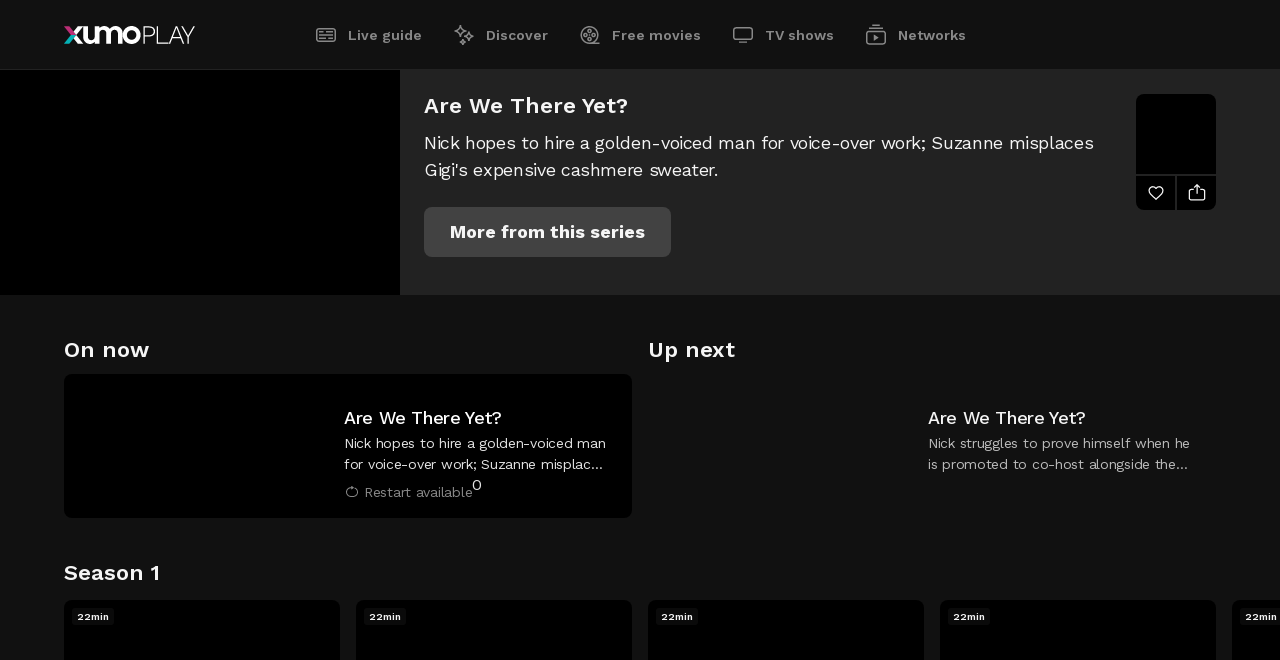

--- FILE ---
content_type: text/html; charset=utf-8
request_url: https://play.xumo.com/networks/are-we-there-yet/99991667/XM0DNLGA9Y9VHE/46033
body_size: 21337
content:
<!DOCTYPE html><html lang="en"><head><meta charSet="utf-8"/><link rel="preconnect" href="https://image.xumo.com/v1"/><link rel="dns-prefetch" href="https://image.xumo.com/v1"/><link rel="preconnect" href="https://fonts.googleapis.com"/><link rel="preconnect" href="https://fonts.gstatic.com" crossorigin="true"/><link rel="shortcut icon" type="image/ico" href="/favicons/favicon.ico"/><meta name="keywords" content=""/><meta name="copyright" content="Xumo Play"/><meta name="language" content="EN"/><meta name="robots" content="index,follow"/><meta property="og:site_name" content="Xumo Play"/><meta property="og:image:width" content="900"/><meta name="twitter:site" content="@xumoplay"/><meta name="twitter:creator" content="@xumoplay"/><meta name="twitter:card" content="summary_large_image"/><script type="application/ld+json">{"@context":"https://schema.org","@type":"Organization","url":"https://play.xumo.com","logo":"https://play.xumo.com/favicons/favicon-196x196.png"}</script><meta name="format-detection" content="telephone=no"/><meta name="viewport" content="width=device-width, initial-scale=1"/><link rel="apple-touch-icon-precomposed" sizes="57x57" href="/favicons/apple-touch-icon-57x57.png"/><link rel="apple-touch-icon-precomposed" sizes="60x60" href="/favicons/apple-touch-icon-60x60.png"/><link rel="apple-touch-icon-precomposed" sizes="72x72" href="/favicons/apple-touch-icon-72x72.png"/><link rel="apple-touch-icon-precomposed" sizes="76x76" href="/favicons/apple-touch-icon-76x76.png"/><link rel="apple-touch-icon-precomposed" sizes="114x114" href="/favicons/apple-touch-icon-114x114.png"/><link rel="apple-touch-icon-precomposed" sizes="120x120" href="/favicons/apple-touch-icon-120x120.png"/><link rel="apple-touch-icon-precomposed" sizes="144x144" href="/favicons/apple-touch-icon-144x144.png"/><link rel="apple-touch-icon-precomposed" sizes="152x152" href="/favicons/apple-touch-icon-152x152.png"/><link rel="apple-touch-icon" sizes="180x180" href="/favicons/apple-touch-icon-180x180.png"/><link rel="icon" sizes="196x196" href="/favicons/favicon-196x196.png"/><link rel="icon" sizes="128x128" href="/favicons/favicon-128x128.png"/><link rel="icon" sizes="96x96" href="/favicons/favicon-96x96.png"/><link rel="icon" sizes="16x16 32x32" href="/favicons/favicon.ico"/><meta name="msapplication-TileColor" content="#FFFFFF"/><meta name="msapplication-TileImage" content="/favicons/mstile-150x150.png"/><meta name="msapplication-square70x70logo" content="/favicons/mstile-70x70.png"/><meta name="msapplication-square150x150logo" content="/favicons/mstile-150x150.png"/><meta name="msapplication-wide310x150logo" content="/favicons/mstile-310x150.png"/><meta name="msapplication-square310x310logo" content="/favicons/mstile-310x310.png"/><meta name="theme-color" content="#111111"/><meta name="google-play-app" content="app-id=com.xumo.xumo"/><meta http-equiv="X-UA-Compatible" content="IE=edge"/><title>The Suzanne Theft Auto Episode - Are We There Yet? | Xumo Play</title><link rel="canonical" href="https://play.xumo.com/networks/are-we-there-yet/99991667/XM0DNLGA9Y9VHE/46033"/><meta property="og:title" content="The Suzanne Theft Auto Episode - Are We There Yet?"/><meta name="twitter:title" content="The Suzanne Theft Auto Episode - Are We There Yet?"/><meta property="og:url" content="https://play.xumo.com/networks/are-we-there-yet/99991667/XM0DNLGA9Y9VHE/46033"/><meta name="description" content="Suzanne becomes overly consumed with Kevin&#x27;s science project. Elsewhere, Lindsey revs up for driving lessons, only to emerge as a suspect when her mother&#x27;s car is scratched."/><meta property="og:description" content="Suzanne becomes overly consumed with Kevin&#x27;s science project. Elsewhere, Lindsey revs up for driving lessons, only to emerge as a suspect when her mother&#x27;s car is scratched."/><meta name="twitter:description" content="Suzanne becomes overly consumed with Kevin&#x27;s science project. Elsewhere, Lindsey revs up for driving lessons, only to emerge as a suspect when her mother&#x27;s car is scratched."/><meta property="og:type" content="video.other"/><meta property="og:image" content="https://image.xumo.com/v1/assets/asset/XM0DNLGA9Y9VHE/600x337.webp"/><meta name="twitter:image" content="https://image.xumo.com/v1/assets/asset/XM0DNLGA9Y9VHE/600x337.webp"/><meta itemProp="name" content="The Suzanne Theft Auto Episode - Are We There Yet?"/><meta itemProp="image" content="https://image.xumo.com/v1/assets/asset/XM0DNLGA9Y9VHE/600x337.webp"/><script type="application/ld+json">{"@context":"https://schema.org","@type":"VideoObject","name":"The Suzanne Theft Auto Episode - Are We There Yet?","description":"Suzanne becomes overly consumed with Kevin's science project. Elsewhere, Lindsey revs up for driving lessons, only to emerge as a suspect when her mother's car is scratched.","thumbnailUrl":"https://image.xumo.com/v1/assets/asset/XM0DNLGA9Y9VHE/600x337.webp","uploadDate":"2021-10-05T19:07:26.000Z","duration":"PT21M8S","regionsAllowed":"US"}</script><meta name="next-head-count" content="54"/><link rel="preconnect" href="https://fonts.gstatic.com" crossorigin /><link rel="preload" href="/_next/static/css/a2817e14173d8c79.css" as="style"/><link rel="stylesheet" href="/_next/static/css/a2817e14173d8c79.css" data-n-g=""/><link rel="preload" href="/_next/static/css/bc51f7040acf53fe.css" as="style"/><link rel="stylesheet" href="/_next/static/css/bc51f7040acf53fe.css" data-n-p=""/><link rel="preload" href="/_next/static/css/c6307ea027bf5b71.css" as="style"/><link rel="stylesheet" href="/_next/static/css/c6307ea027bf5b71.css" data-n-p=""/><noscript data-n-css=""></noscript><script defer="" nomodule="" src="/_next/static/chunks/polyfills-c67a75d1b6f99dc8.js"></script><script id="script-cmp-head-autoblock" src="https://cdn.cookielaw.org/consent/f37963e2-569a-465b-a443-80c51aad344a/OtAutoBlock.js" defer="" data-nscript="beforeInteractive"></script><script id="script-cmp-head-stub" src="https://cdn.cookielaw.org/scripttemplates/otSDKStub.js" charSet="UTF-8" data-document-language="true" data-domain-script="f37963e2-569a-465b-a443-80c51aad344a" defer="" data-nscript="beforeInteractive"></script><script src="/_next/static/chunks/webpack-35e93ef420b24d20.js" defer=""></script><script src="/_next/static/chunks/framework-8d0e2d5e5f17d375.js" defer=""></script><script src="/_next/static/chunks/main-ac7408cfe69bdf8a.js" defer=""></script><script src="/_next/static/chunks/pages/_app-2e7cd29def643d8a.js" defer=""></script><script src="/_next/static/chunks/551-488a7ed0647bdd8c.js" defer=""></script><script src="/_next/static/chunks/198-3cb3224a7d667739.js" defer=""></script><script src="/_next/static/chunks/199-d52cbe2db2ceff10.js" defer=""></script><script src="/_next/static/chunks/230-bfbf13a02ad8a2a2.js" defer=""></script><script src="/_next/static/chunks/253-cef7e2da862fc7c3.js" defer=""></script><script src="/_next/static/chunks/741-d93a4acf3c7f3eac.js" defer=""></script><script src="/_next/static/chunks/684-59b6ed4344b6f3a9.js" defer=""></script><script src="/_next/static/chunks/857-1d02d7bc80a0794d.js" defer=""></script><script src="/_next/static/chunks/306-3215272a0ea404bc.js" defer=""></script><script src="/_next/static/chunks/453-1a60b414128b94ab.js" defer=""></script><script src="/_next/static/chunks/pages/networks/%5B...slug%5D-7006fe4c2c06c478.js" defer=""></script><script src="/_next/static/5prFA4cmiQMMUxXml7aet/_buildManifest.js" defer=""></script><script src="/_next/static/5prFA4cmiQMMUxXml7aet/_ssgManifest.js" defer=""></script><style data-href="https://fonts.googleapis.com/css2?family=Work+Sans:wght@400;500;600;700&display=swap">@font-face{font-family:'Work Sans';font-style:normal;font-weight:400;font-display:swap;src:url(https://fonts.gstatic.com/l/font?kit=QGY_z_wNahGAdqQ43RhVcIgYT2Xz5u32K0nXNis&skey=a19f1b3d756da88c&v=v24) format('woff')}@font-face{font-family:'Work Sans';font-style:normal;font-weight:500;font-display:swap;src:url(https://fonts.gstatic.com/l/font?kit=QGY_z_wNahGAdqQ43RhVcIgYT2Xz5u32K3vXNis&skey=a19f1b3d756da88c&v=v24) format('woff')}@font-face{font-family:'Work Sans';font-style:normal;font-weight:600;font-display:swap;src:url(https://fonts.gstatic.com/l/font?kit=QGY_z_wNahGAdqQ43RhVcIgYT2Xz5u32K5fQNis&skey=a19f1b3d756da88c&v=v24) format('woff')}@font-face{font-family:'Work Sans';font-style:normal;font-weight:700;font-display:swap;src:url(https://fonts.gstatic.com/l/font?kit=QGY_z_wNahGAdqQ43RhVcIgYT2Xz5u32K67QNis&skey=a19f1b3d756da88c&v=v24) format('woff')}@font-face{font-family:'Work Sans';font-style:normal;font-weight:400;font-display:swap;src:url(https://fonts.gstatic.com/s/worksans/v24/QGYsz_wNahGAdqQ43Rh_c6DptfpA4cD3.woff2) format('woff2');unicode-range:U+0102-0103,U+0110-0111,U+0128-0129,U+0168-0169,U+01A0-01A1,U+01AF-01B0,U+0300-0301,U+0303-0304,U+0308-0309,U+0323,U+0329,U+1EA0-1EF9,U+20AB}@font-face{font-family:'Work Sans';font-style:normal;font-weight:400;font-display:swap;src:url(https://fonts.gstatic.com/s/worksans/v24/QGYsz_wNahGAdqQ43Rh_cqDptfpA4cD3.woff2) format('woff2');unicode-range:U+0100-02BA,U+02BD-02C5,U+02C7-02CC,U+02CE-02D7,U+02DD-02FF,U+0304,U+0308,U+0329,U+1D00-1DBF,U+1E00-1E9F,U+1EF2-1EFF,U+2020,U+20A0-20AB,U+20AD-20C0,U+2113,U+2C60-2C7F,U+A720-A7FF}@font-face{font-family:'Work Sans';font-style:normal;font-weight:400;font-display:swap;src:url(https://fonts.gstatic.com/s/worksans/v24/QGYsz_wNahGAdqQ43Rh_fKDptfpA4Q.woff2) format('woff2');unicode-range:U+0000-00FF,U+0131,U+0152-0153,U+02BB-02BC,U+02C6,U+02DA,U+02DC,U+0304,U+0308,U+0329,U+2000-206F,U+20AC,U+2122,U+2191,U+2193,U+2212,U+2215,U+FEFF,U+FFFD}@font-face{font-family:'Work Sans';font-style:normal;font-weight:500;font-display:swap;src:url(https://fonts.gstatic.com/s/worksans/v24/QGYsz_wNahGAdqQ43Rh_c6DptfpA4cD3.woff2) format('woff2');unicode-range:U+0102-0103,U+0110-0111,U+0128-0129,U+0168-0169,U+01A0-01A1,U+01AF-01B0,U+0300-0301,U+0303-0304,U+0308-0309,U+0323,U+0329,U+1EA0-1EF9,U+20AB}@font-face{font-family:'Work Sans';font-style:normal;font-weight:500;font-display:swap;src:url(https://fonts.gstatic.com/s/worksans/v24/QGYsz_wNahGAdqQ43Rh_cqDptfpA4cD3.woff2) format('woff2');unicode-range:U+0100-02BA,U+02BD-02C5,U+02C7-02CC,U+02CE-02D7,U+02DD-02FF,U+0304,U+0308,U+0329,U+1D00-1DBF,U+1E00-1E9F,U+1EF2-1EFF,U+2020,U+20A0-20AB,U+20AD-20C0,U+2113,U+2C60-2C7F,U+A720-A7FF}@font-face{font-family:'Work Sans';font-style:normal;font-weight:500;font-display:swap;src:url(https://fonts.gstatic.com/s/worksans/v24/QGYsz_wNahGAdqQ43Rh_fKDptfpA4Q.woff2) format('woff2');unicode-range:U+0000-00FF,U+0131,U+0152-0153,U+02BB-02BC,U+02C6,U+02DA,U+02DC,U+0304,U+0308,U+0329,U+2000-206F,U+20AC,U+2122,U+2191,U+2193,U+2212,U+2215,U+FEFF,U+FFFD}@font-face{font-family:'Work Sans';font-style:normal;font-weight:600;font-display:swap;src:url(https://fonts.gstatic.com/s/worksans/v24/QGYsz_wNahGAdqQ43Rh_c6DptfpA4cD3.woff2) format('woff2');unicode-range:U+0102-0103,U+0110-0111,U+0128-0129,U+0168-0169,U+01A0-01A1,U+01AF-01B0,U+0300-0301,U+0303-0304,U+0308-0309,U+0323,U+0329,U+1EA0-1EF9,U+20AB}@font-face{font-family:'Work Sans';font-style:normal;font-weight:600;font-display:swap;src:url(https://fonts.gstatic.com/s/worksans/v24/QGYsz_wNahGAdqQ43Rh_cqDptfpA4cD3.woff2) format('woff2');unicode-range:U+0100-02BA,U+02BD-02C5,U+02C7-02CC,U+02CE-02D7,U+02DD-02FF,U+0304,U+0308,U+0329,U+1D00-1DBF,U+1E00-1E9F,U+1EF2-1EFF,U+2020,U+20A0-20AB,U+20AD-20C0,U+2113,U+2C60-2C7F,U+A720-A7FF}@font-face{font-family:'Work Sans';font-style:normal;font-weight:600;font-display:swap;src:url(https://fonts.gstatic.com/s/worksans/v24/QGYsz_wNahGAdqQ43Rh_fKDptfpA4Q.woff2) format('woff2');unicode-range:U+0000-00FF,U+0131,U+0152-0153,U+02BB-02BC,U+02C6,U+02DA,U+02DC,U+0304,U+0308,U+0329,U+2000-206F,U+20AC,U+2122,U+2191,U+2193,U+2212,U+2215,U+FEFF,U+FFFD}@font-face{font-family:'Work Sans';font-style:normal;font-weight:700;font-display:swap;src:url(https://fonts.gstatic.com/s/worksans/v24/QGYsz_wNahGAdqQ43Rh_c6DptfpA4cD3.woff2) format('woff2');unicode-range:U+0102-0103,U+0110-0111,U+0128-0129,U+0168-0169,U+01A0-01A1,U+01AF-01B0,U+0300-0301,U+0303-0304,U+0308-0309,U+0323,U+0329,U+1EA0-1EF9,U+20AB}@font-face{font-family:'Work Sans';font-style:normal;font-weight:700;font-display:swap;src:url(https://fonts.gstatic.com/s/worksans/v24/QGYsz_wNahGAdqQ43Rh_cqDptfpA4cD3.woff2) format('woff2');unicode-range:U+0100-02BA,U+02BD-02C5,U+02C7-02CC,U+02CE-02D7,U+02DD-02FF,U+0304,U+0308,U+0329,U+1D00-1DBF,U+1E00-1E9F,U+1EF2-1EFF,U+2020,U+20A0-20AB,U+20AD-20C0,U+2113,U+2C60-2C7F,U+A720-A7FF}@font-face{font-family:'Work Sans';font-style:normal;font-weight:700;font-display:swap;src:url(https://fonts.gstatic.com/s/worksans/v24/QGYsz_wNahGAdqQ43Rh_fKDptfpA4Q.woff2) format('woff2');unicode-range:U+0000-00FF,U+0131,U+0152-0153,U+02BB-02BC,U+02C6,U+02DA,U+02DC,U+0304,U+0308,U+0329,U+2000-206F,U+20AC,U+2122,U+2191,U+2193,U+2212,U+2215,U+FEFF,U+FFFD}</style></head><body><div id="__next"><div class="site-wrapper pageType-network"><header><span class="header-inner"><div class="logo"><a class="" aria-current="false" title="Xumo Play" aria-label="Home" href="/live-guide"><svg viewBox="0 0 131 18"><path d="M6.8852 9.00001L0 17.6479H5.38081L9.57561 12.3792L12.266 9.00001H6.8852Z" fill="#05B2B6"></path><path d="M9.57561 5.62085L5.38081 0.352152H0L6.8852 9.00001H12.266L9.57561 5.62085Z" fill="#BB2E76"></path><path d="M67.6219 0C62.6513 0 58.6219 4.02945 58.6219 9.00001C58.6219 13.9706 62.6513 18 67.6219 18C72.5924 18 76.6219 13.9706 76.6219 9.00001C76.6219 4.02945 72.5924 0 67.6219 0ZM67.6219 13.7724C64.9861 13.7724 62.8494 11.6357 62.8494 9C62.8494 6.36427 64.9861 4.22757 67.6219 4.22757C70.2576 4.22757 72.3943 6.36427 72.3943 9C72.3943 11.6357 70.2576 13.7724 67.6219 13.7724ZM58.6219 7.1504V17.6479H53.8881V7.15268C53.8881 5.29413 52.3558 3.78748 50.4655 3.78748C48.5752 3.78748 47.0429 5.29413 47.0429 7.15268L47.0429 17.6479H42.3092V7.15268C42.3092 5.29413 40.7768 3.78748 38.8865 3.78748C36.9963 3.78748 35.464 5.29409 35.4639 7.15261V17.6479H30.8522L30.7302 15.7867C29.5067 17.1504 27.7816 18 25.8701 18C23.6258 18 21.6387 16.8289 20.4185 15.0298C19.6211 13.8541 19.1512 12.4103 19.1512 10.8496V0.352141H23.8849V10.8473C23.8849 12.7059 25.4173 14.2125 27.3076 14.2125C29.1978 14.2125 30.7301 12.7059 30.7302 10.8474V0.352141H35.3419L35.4639 2.21327C36.6874 0.849579 38.4125 0 40.324 0C42.5683 0 44.5554 1.17106 45.7756 2.97024C47.0636 1.17106 49.1611 0 51.5299 0C55.4467 0 58.6219 3.20134 58.6219 7.1504ZM9.57561 12.3792L12.266 9.00001L19.1512 17.6479H13.7704L9.57561 12.3792ZM13.7704 0.352153L19.1512 0.352141L12.266 9.00001L9.57561 5.62085L13.7704 0.352153ZM88.3461 0.967976C87.4723 0.557697 86.4331 0.352141 85.2276 0.352141H79.4887V17.6479H80.7989V10.4937H85.2276C86.4331 10.4937 87.4723 10.2886 88.3461 9.87788C89.2195 9.46761 89.8963 8.88657 90.377 8.13521C90.8573 7.38426 91.0976 6.47566 91.0976 5.40983C91.0976 4.3616 90.8573 3.46201 90.377 2.71065C89.8963 1.95969 89.2195 1.37866 88.3461 0.967976ZM88.5295 8.25313C87.7434 8.92589 86.5903 9.26205 85.0704 9.26205H80.7989V1.5576H85.0704C86.5903 1.5576 87.7434 1.89418 88.5295 2.56652C89.3157 3.23927 89.7088 4.18717 89.7088 5.40983C89.7088 6.6329 89.3157 7.58081 88.5295 8.25313ZM94.0272 16.4424H104.404V17.6479H92.7169V0.352141H94.0272V16.4424ZM111.713 0.352141L104.795 17.6479H106.184L108.359 12.2233H116.613L118.788 17.6479H120.177L113.259 0.352141H111.713ZM108.83 11.0178L112.473 1.63621L116.142 11.0178H108.83ZM130.885 0.352141L124.753 10.913V17.6479H123.442V10.913L117.31 0.352141H118.856L122.237 6.27462L124.098 9.55032L125.958 6.27462L129.339 0.352141H130.885Z" fill="white"></path></svg><span class="logo-loader"><span></span><svg viewBox="0 0 19 18"><clipPath id="oPath"><path d="M9.62186 0C4.6513 0 0.621857 4.02945 0.621857 9.00001C0.621857 13.9706 4.6513 18 9.62186 18C14.5924 18 18.6219 13.9706 18.6219 9.00001C18.6219 4.02944 14.5924 0 9.62186 0ZM9.62186 13.7724C6.98612 13.7724 4.84943 11.6357 4.84943 9C4.84943 6.36426 6.98612 4.22757 9.62186 4.22757C12.2576 4.22757 14.3943 6.36427 14.3943 9C14.3943 11.6357 12.2576 13.7724 9.62186 13.7724Z" fill="white"></path></clipPath></svg></span></a></div><nav class="header-nav" aria-label="menu"><ul><li><a class="" aria-current="false" href="/live-guide"><span class="svgPlaceholder"><svg viewBox="0 0 24 24"><path d="M19,6.5c.82843,0,1.5,.67157,1.5,1.5v8c0,.82843-.67157,1.5-1.5,1.5H5c-.82843,0-1.5-.67157-1.5-1.5V8c0-.82843,.67157-1.5,1.5-1.5h14Zm0-1.5H5c-1.65685,0-3,1.34315-3,3v8c0,1.65685,1.34315,3,3,3h14c1.65685,0,3-1.34315,3-3V8c0-1.65685-1.34315-3-3-3m0,11h-4.65v-1.5h4.65v1.5Zm-7,0H5v-1.5h7v1.5Zm7-3.22H5v-1.5h14v1.5Zm0-3.22h-7v-1.56h7v1.56Zm-9.38,0H5v-1.56h4.62v1.56Z"></path></svg><svg viewBox="0 0 24 24"><path d="M19,5H5c-1.65685,0-3,1.34315-3,3v8c0,1.65685,1.34315,3,3,3h14c1.65685,0,3-1.34315,3-3V8c0-1.65685-1.34315-3-3-3m-14,3h4.62v1.5H5v-1.5Zm7,8H5v-1.5h7v1.5Zm7,0h-4.65v-1.5h4.65v1.5Zm0-3.22H5v-1.5h14v1.5Zm0-3.22h-7v-1.56h7v1.56Z"></path></svg></span>Live guide</a></li><li><a class="" aria-current="false" href="/discover"><span class="svgPlaceholder"><svg viewBox="0 0 24 24"><path d="M9.15 14H7.65C7.64736 12.6084 7.09338 11.2746 6.10939 10.2906C5.1254 9.30661 3.79157 8.75264 2.4 8.75V7.25C3.79157 7.24736 5.1254 6.69338 6.10939 5.70939C7.09338 4.7254 7.64736 3.39157 7.65 2H9.15C9.15264 3.39157 9.70662 4.7254 10.6906 5.70939C11.6746 6.69338 13.0084 7.24736 14.4 7.25V8.75C13.0084 8.75264 11.6746 9.30661 10.6906 10.2906C9.70662 11.2746 9.15264 12.6084 9.15 14ZM5.49 8C6.74086 8.64125 7.75875 9.65914 8.4 10.91C9.04125 9.65914 10.0591 8.64125 11.31 8C10.0591 7.35875 9.04125 6.34086 8.4 5.09C7.75875 6.34086 6.74086 7.35875 5.49 8ZM17.62 18H16.12C16.12 16.9391 15.6986 15.9217 14.9484 15.1716C14.1983 14.4214 13.1809 14 12.12 14V12.5C13.1809 12.5 14.1983 12.0786 14.9484 11.3284C15.6986 10.5783 16.12 9.56087 16.12 8.5H17.62C17.62 9.56087 18.0414 10.5783 18.7916 11.3284C19.5417 12.0786 20.5591 12.5 21.62 12.5V14C20.5591 14 19.5417 14.4214 18.7916 15.1716C18.0414 15.9217 17.62 16.9391 17.62 18ZM14.9 13.27C15.729 13.7517 16.4183 14.441 16.9 15.27C17.3817 14.441 18.0709 13.7517 18.9 13.27C18.0695 12.7902 17.3798 12.1005 16.9 11.27C16.4202 12.1005 15.7305 12.7902 14.9 13.27ZM11.62 22H10.12C10.12 21.4033 9.88295 20.831 9.46099 20.409C9.03903 19.9871 8.46674 19.75 7.87 19.75V18.25C8.46674 18.25 9.03903 18.0129 9.46099 17.591C9.88295 17.169 10.12 16.5967 10.12 16H11.62C11.62 16.5967 11.8571 17.169 12.279 17.591C12.701 18.0129 13.2733 18.25 13.87 18.25V19.75C13.2733 19.75 12.701 19.9871 12.279 20.409C11.8571 20.831 11.62 21.4033 11.62 22ZM10.11 19C10.3969 19.2136 10.6526 19.466 10.87 19.75C11.0811 19.464 11.334 19.2111 11.62 19C11.334 18.7889 11.0811 18.536 10.87 18.25C10.6526 18.534 10.3969 18.7864 10.11 19Z"></path></svg><svg viewBox="0 0 24 24"><path d="M8.4 14H7.65C7.64736 12.6084 7.09339 11.2746 6.10939 10.2906C5.1254 9.30661 3.79158 8.75264 2.4 8.75V8V7.25C3.79158 7.24736 5.1254 6.69338 6.10939 5.70939C7.09339 4.7254 7.64736 3.39157 7.65 2H9.15C9.15264 3.39157 9.70662 4.7254 10.6906 5.70939C11.6746 6.69338 13.0084 7.24736 14.4 7.25V8.75C13.0084 8.75264 11.6746 9.30661 10.6906 10.2906C9.70662 11.2746 9.15264 12.6084 9.15 14H8.4ZM21.6 13.27V12.52C20.5391 12.52 19.5217 12.0986 18.7716 11.3484C18.0214 10.5983 17.6 9.58087 17.6 8.52H16.1C16.1 9.58087 15.6786 10.5983 14.9284 11.3484C14.1783 12.0986 13.1609 12.52 12.1 12.52V13.27V14C13.1609 14 14.1783 14.4214 14.9284 15.1716C15.6786 15.9217 16.1 16.9391 16.1 18H17.6C17.6 16.9391 18.0214 15.9217 18.7716 15.1716C19.5217 14.4214 20.5391 14 21.6 14V13.25V13.27ZM11.62 16H10.12C10.12 16.5967 9.88295 17.169 9.46099 17.591C9.03903 18.0129 8.46674 18.25 7.87 18.25V19V19.75C8.46674 19.75 9.03903 19.9871 9.46099 20.409C9.88295 20.831 10.12 21.4033 10.12 22H11.62C11.62 21.4033 11.8571 20.831 12.279 20.409C12.701 19.9871 13.2733 19.75 13.87 19.75V18.25C13.2733 18.25 12.701 18.0129 12.279 17.591C11.8571 17.169 11.62 16.5967 11.62 16Z"></path></svg></span>Discover</a></li><li><a class="" aria-current="false" href="/free-movies"><span class="svgPlaceholder"><svg viewBox="0 0 24 24"><path d="M11.5,10.29c1.29787,0,2.35-1.05213,2.35-2.35s-1.05213-2.35-2.35-2.35-2.35,1.05213-2.35,2.35,1.05213,2.35,2.35,2.35h0m0-3.2c.46944,0,.85,.38056,.85,.85s-.38056,.85-.85,.85-.85-.38056-.85-.85c.00055-.46921,.38079-.84945,.85-.85m-4.06,2.56c-1.29787,0-2.35,1.05213-2.35,2.35s1.05213,2.35,2.35,2.35,2.35-1.05213,2.35-2.35-1.05213-2.35-2.35-2.35h0Zm0,3.2c-.46944,0-.85-.38056-.85-.85,0-.46944,.38056-.85,.85-.85s.85,.38056,.85,.85h0c-.00055,.46921-.38079,.84945-.85,.85m6.41,3.21c0-1.29787-1.05213-2.35-2.35-2.35s-2.35,1.05213-2.35,2.35,1.05213,2.35,2.35,2.35,2.35-1.05213,2.35-2.35h0m-3.2,0c0-.46944,.38056-.85,.85-.85s.85,.38056,.85,.85-.38056,.85-.85,.85c-.46921-.00055-.84945-.38079-.85-.85m4.91-1.71c1.29786,.00551,2.35445-1.04214,2.35996-2.34,.00551-1.29786-1.04214-2.35445-2.34-2.35996-1.29784-.00551-2.35442,1.04212-2.35996,2.33996v.01c-.00001,1.29397,1.04604,2.34449,2.34,2.35m0-3.2c.46941-.00549,.85439,.37059,.85988,.84,.00549,.46941-.37059,.85439-.84,.85988-.46936,.00549-.85433-.37052-.85988-.83988v-.01c-.00058-.46579,.37424-.84506,.84-.85m-4.06,.06c.43631,0,.79,.35369,.79,.79s-.35369,.79-.79,.79-.79-.35369-.79-.79h0c0-.43631,.35369-.79,.79-.79m10,8.28h-5c4.13661-2.75589,5.2559-8.34337,2.50001-12.47998C16.24411,2.87341,10.65663,1.75412,6.52002,4.51001,2.38341,7.26591,1.26412,12.85338,4.02002,16.98999c1.667,2.50217,4.47337,4.00666,7.47998,4.01001h10v-1.51ZM4,12c-.00405-4.14213,3.35053-7.50328,7.49266-7.50733s7.50328,3.35053,7.50733,7.49266c.00398,4.06708-3.23436,7.39621-7.29999,7.50467h-.2c-4.13823,0-7.49448-3.35177-7.5-7.49"></path></svg><svg viewBox="0 0 24 24"><path d="M17.71,18.5c3.58984-3.43795,3.71298-9.13511,.27502-12.72495-3.43795-3.58984-9.13511-3.71298-12.72495-.27502-3.58984,3.43795-3.71298,9.13511-.27502,12.72495,1.70122,1.77638,4.05534,2.77911,6.51495,2.77502h10v-2.5h-3.79ZM7.44,14c-1.10457,0-2-.89543-2-2s.89543-2,2-2,2,.89543,2,2-.89543,2-2,2h0Zm4.06,4.06c-1.10457,0-2-.89543-2-2s.89543-2,2-2,2,.89543,2,2-.89543,2-2,2m-.79-6.06c0-.43631,.35369-.79,.79-.79s.79,.35369,.79,.79-.35369,.79-.79,.79h0c-.43631,0-.79-.35369-.79-.79m.79-2.06c-1.10457,0-2-.89543-2-2s.89543-2,2-2,2,.89543,2,2-.89543,2-2,2m4.06,4.06c-1.10457,0-2-.89543-2-2s.89543-2,2-2,2,.89543,2,2-.89543,2-2,2h0Z"></path></svg></span>Free movies</a></li><li><a class="" aria-current="false" href="/tv-shows"><span class="svgPlaceholder"><svg viewBox="0 0 24 24"><path d="M8,18.38h8v1.49H8v-1.49ZM19,5.62H5c-.82843,0-1.5,.67157-1.5,1.5v7c0,.82843,.67157,1.5,1.5,1.5h14c.82843,0,1.5-.67157,1.5-1.5V7.12c0-.82843-.67157-1.5-1.5-1.5m0-1.5c1.65685,0,3,1.34315,3,3v7c0,1.65685-1.34315,3-3,3H5c-1.65685,0-3-1.34315-3-3V7.12c0-1.65685,1.34315-3,3-3h14Z"></path></svg><svg viewBox="0 0 24 24"><path d="M8,18h8v2H8v-2ZM19,4H5c-1.65685,0-3,1.34315-3,3v7c0,1.65685,1.34315,3,3,3h14c1.65685,0,3-1.34315,3-3V7c0-1.65685-1.34315-3-3-3"></path></svg></span>TV shows</a></li><li><a class="" aria-current="false" href="/networks"><span class="svgPlaceholder"><svg viewBox="0 0 24 24"><path d="M19,9.13c.82843,0,1.5,.67157,1.5,1.5v8c0,.82843-.67157,1.5-1.5,1.5H5c-.82843,0-1.5-.67157-1.5-1.5V10.63c0-.82843,.67157-1.5,1.5-1.5h14Zm0-1.5H5c-1.65685,0-3,1.34315-3,3v8c0,1.65685,1.34315,3,3,3h14c1.65685,0,3-1.34315,3-3V10.63c0-1.65685-1.34315-3-3-3m-9.26,3.75v6.5l5-3.25-5-3.25Zm9.26-6.76H5v1.5h14v-1.5Zm-3.16-3h-7.68v1.5h7.67l.01-1.5Z"></path></svg><svg viewBox="0 0 24 24"><path d="M19,7.63H5c-1.65685,0-3,1.34315-3,3v8c0,1.65685,1.34315,3,3,3h14c1.65685,0,3-1.34315,3-3V10.63c0-1.65685-1.34315-3-3-3h0Zm-9.26,10.25v-6.5l5,3.25-5,3.25ZM19,6.12H5v-1.5h14v1.5Zm-3.16-3h-7.68V1.62h7.67l.01,1.5Z"></path></svg></span>Networks</a></li></ul><span class="activeBar"></span></nav></span></header><main class="pageType-network"><h1 class="noShow">Free movies</h1><div class="epgPlayer-outer"><div class="epgPlayer"><div class="epgPlayer-inner"><div class="epgPlayer-player"></div><div class="epgCurrent"><span class="epgCurrent-meta"><span class="epgCurrent-title">Are We There Yet?</span><span class="epgCurrent-desc">Nick hopes to hire a golden-voiced man for voice-over work; Suzanne misplaces Gigi&#x27;s expensive cashmere sweater.</span><span class="epgCurrent-time"></span><div class="epgCurrent-buttonBar"><a class="button epgCurrent-restartButton" aria-label="More from this series: Are We There Yet?" role="button" tabindex="0"><span class="button-inner" aria-hidden="true">More from this series</span></a></div></span><span class="epgCurrent-channelBlock"><span class="epgCurrent-channel"><img data-sizes="auto" data-srcset="https://image.xumo.com/v1/channels/channel/99991667/80x80.webp?type=color_onBlack 80w,
                    https://image.xumo.com/v1/channels/channel/99991667/160x160.webp?type=color_onBlack 160w,
                    https://image.xumo.com/v1/channels/channel/99991667/240x240.webp?type=color_onBlack 240w" data-src="https://image.xumo.com/v1/channels/channel/99991667/80x80.webp?type=color_onBlack" alt="Are We There Yet?" class="lazyload"/></span><span title="Add To Favorites" class="epgCurrent-favButton"><svg viewBox="0 0 24 24"><path d="M12,20.56l-.53-.56c-.93-.94-1.93-1.82-2.9-2.68-2.86-2.51-5.57-4.9-5.57-7.98-.14263-2.35216,1.27055-4.52066,3.48-5.34,1.95966-.63771,4.11134-.0842,5.52,1.42,1.40866-1.5042,3.56034-2.05771,5.52-1.42,2.20945,.81934,3.62263,2.98784,3.48,5.34,0,3.08-2.71,5.47-5.57,8-1,.86-2,1.74-2.9,2.68l-.53,.54Zm-3.88-15.31c-.3811,.00296-.75925,.06711-1.12,.19-1.60971,.59714-2.62949,2.18799-2.5,3.9,0,2.4,2.35,4.48,5.07,6.89,.8,.71,1.63,1.44,2.43,2.22,.8-.78,1.63-1.51,2.43-2.22,2.72-2.41,5.07-4.49,5.07-6.89,.12949-1.71201-.89029-3.30286-2.5-3.9-1.62827-.48369-3.38446,.11373-4.38,1.49l-.22,.29h-.44c-.25986,.00079-.50472-.12164-.66-.33-.75589-1.00129-1.92593-1.6047-3.18-1.64"></path></svg></span><span title="Share" class="epgCurrent-shareButton"><svg viewBox="0 0 24 24" aria-hidden="true"><path d="M22,10v8c0,1.65685-1.34315,3-3,3H5c-1.65685,0-3-1.34315-3-3V10c0-1.65685,1.34315-3,3-3h3v1.5h-3c-.82843,0-1.5,.67157-1.5,1.5v8c0,.82843,.67157,1.5,1.5,1.5h14c.82843,0,1.5-.67157,1.5-1.5V10c0-.82843-.67157-1.5-1.5-1.5h-3v-1.5h3c1.65685,0,3,1.34315,3,3m-6-5L12,1l-4,4,1.06,1,2.19-2.2V12.99h1.5V3.81l2.25,2.19,1-1Z"></path></svg><span class="share-tip "><span class="share-tip-inner"><span class="share-tip-facebook" aria-label="Share to Facebook"><svg viewBox="0 0 24 24"><path d="M21 12C20.9997 10.2801 20.5066 8.59631 19.5791 7.14794C18.6516 5.69958 17.3285 4.54731 15.7665 3.82754C14.2044 3.10777 12.4689 2.85064 10.7652 3.0866C9.06161 3.32257 7.46126 4.04173 6.15366 5.15896C4.84606 6.27619 3.88596 7.7447 3.38702 9.39063C2.88809 11.0366 2.87121 12.791 3.3384 14.4462C3.80558 16.1014 4.73726 17.5882 6.02313 18.7303C7.30901 19.8725 8.89522 20.6223 10.594 20.891V14.6H8.309V12H10.594V10.017C10.5452 9.554 10.5987 9.08593 10.7508 8.64593C10.903 8.20592 11.15 7.80475 11.4744 7.47081C11.7988 7.13687 12.1926 6.87833 12.6281 6.71351C13.0635 6.54868 13.5298 6.48159 13.994 6.517C14.6687 6.5265 15.3419 6.58532 16.008 6.693V8.906H14.872C14.6786 8.88029 14.4819 8.89844 14.2965 8.9591C14.1111 9.01976 13.9417 9.12138 13.8009 9.25642C13.6601 9.39147 13.5514 9.55647 13.4831 9.7392C13.4147 9.92193 13.3884 10.1177 13.406 10.312V12H15.906L15.506 14.6H13.406V20.889C15.5229 20.5542 17.4508 19.475 18.8429 17.8455C20.235 16.216 20.9999 14.1432 21 12Z"></path></svg></span><span class="share-tip-twitter" aria-label="Share to Twitter"><svg viewBox="0 0 24 24"><path d="M13.5286 10.7366L19.5391 3.75H18.1148L12.8959 9.81639L8.72766 3.75H3.92004L10.2233 12.9235L3.92004 20.25H5.3444L10.8556 13.8437L15.2576 20.25H20.0653L13.5283 10.7366H13.5286ZM11.5778 13.0043L10.9391 12.0908L5.85762 4.82224H8.04535L12.1462 10.6882L12.7848 11.6017L18.1154 19.2265H15.9277L11.5778 13.0046V13.0043Z"></path></svg></span><span class="share-tip-copy" aria-label="Copy to Clipboard"><svg viewBox="0 0 24 24"><path d="M8.11,20.25c-2.3967,.01107-4.34888-1.9223-4.361-4.319v-.091c.01269-1.18387,.49039-2.31527,1.33-3.15l1.23-1.23,1.07,1.08-1.229,1.23c-.55548,.5547-.87141,1.30503-.88,2.09-.00513,.75147,.2943,1.47298,.83,2,.51671,.55079,1.24513,.85309,2,.83,.78497-.00859,1.5353-.32452,2.09-.88l3.11-3.11c.55548-.5547,.87141-1.30503,.88-2.09,.01435-.76596-.28136-1.50523-.82-2.05l-.72-.71,1.07-1.08,.72,.72c.82901,.83287,1.28691,1.96499,1.27,3.14-.01096,1.18423-.48893,2.31626-1.33,3.15l-3.1,3.1c-.83473,.83961-1.96613,1.31731-3.15,1.33l-.01,.04Zm3.25-6.1l-.76-.75c-1.11989-1.16248-1.09311-3.01046,.06-4.14l3.11-3.11c1.12609-1.15194,2.97092-1.17874,4.13-.06,.54506,.54128,.84495,1.28198,.83,2.05-.00859,.78497-.32452,1.5353-.88,2.09l-1.23,1.23,1.07,1.08,1.23-1.23c.83771-.83601,1.31507-1.9666,1.33-3.15,.02798-1.17906-.423-2.31915-1.25-3.16-1.75419-1.71865-4.56891-1.6918-6.29,.06l-3.1,3.1c-1.74688,1.72318-1.77369,4.53381-.06,6.29l.75,.75,1.06-1.05Z"></path></svg></span></span></span></span></span></div></div></div></div><div class="networkContainer"><div class="networkOnNowNext"><div class="listHeader"><h2>On now</h2></div><div class="listHeader upNext"><h2>Up next</h2></div><span class="networkOnNowNext-inner"><span class="networkOnNowNext-onNow networkOnNowNext-current" aria-label=" Are We There Yet?: Nick hopes to hire a golden-voiced man for voice-over work; Suzanne misplaces Gigi&#x27;s expensive cashmere sweater." tabindex="0" role="button"><span class="networkOnNowNext-img" aria-hidden="true"><span><img data-sizes="auto" data-srcset="https://image.xumo.com/v1/assets/asset/XM0K6V7BDDW13A/117x65.webp 117w,
                                https://image.xumo.com/v1/assets/asset/XM0K6V7BDDW13A/256x144.webp 256w,
                                https://image.xumo.com/v1/assets/asset/XM0K6V7BDDW13A/512x288.webp 512w,
                                https://image.xumo.com/v1/assets/asset/XM0K6V7BDDW13A/768x432.webp 768w" data-src="https://image.xumo.com/v1/assets/asset/XM0K6V7BDDW13A/117x65.webp" alt="Are We There Yet?" class="lazyload" data-onnow="onNow"/></span></span><span class="networkOnNowNext-info" aria-hidden="true"><span class="networkOnNowNext-title">Are We There Yet?</span><span class="networkOnNowNext-description">Nick hopes to hire a golden-voiced man for voice-over work; Suzanne misplaces Gigi&#x27;s expensive cashmere sweater.</span><span class="networkOnNowNext-restart"><svg viewBox="0 0 24 24" aria-hidden="true"><path d="M16.25,5.215l-.49,1.44c3.04087,1.07516,4.63439,4.41186,3.55923,7.45273-.81195,2.29642-2.9639,3.84775-5.39923,3.89227h-3.84c-3.21706-.13332-5.71692-2.84935-5.58359-6.06641,.12558-3.03019,2.5534-5.45801,5.58359-5.58359h.92v1.33c.0011,.23173,.18927,.419,.421,.419,.08132-.00088,.16073-.02481,.229-.069l3.26-2.37c.09389-.06809,.1148-.1994,.04671-.29329-.01301-.01794-.02877-.0337-.04671-.04671l-3.25-2.28c-.19409-.12703-.4544-.07266-.58143,.12142-.04448,.06796-.0683,.14736-.06857,.22858v1.39h-.93c-4.05653,.14971-7.22364,3.55954-7.07393,7.61607,.14195,3.84649,3.22744,6.93198,7.07393,7.07393h3.84c4.06704-.16393,7.23113-3.5938,7.0672-7.66084-.11875-2.94628-1.98218-5.53819-4.7372-6.58916"></path></svg>Restart available</span>0</span></span><span class="networkOnNowNext-upNext" aria-label=" Are We There Yet?: Nick struggles to prove himself when he is promoted to co-host alongside the lazy, arrogant Brick Street." tabindex="-1" role=""><span class="networkOnNowNext-img" aria-hidden="true"><span><img data-sizes="auto" data-srcset="https://image.xumo.com/v1/assets/asset/XM0CSSUGQA1L97/117x65.webp 117w,
                                https://image.xumo.com/v1/assets/asset/XM0CSSUGQA1L97/256x144.webp 256w,
                                https://image.xumo.com/v1/assets/asset/XM0CSSUGQA1L97/512x288.webp 512w,
                                https://image.xumo.com/v1/assets/asset/XM0CSSUGQA1L97/768x432.webp 768w" data-src="https://image.xumo.com/v1/assets/asset/XM0CSSUGQA1L97/117x65.webp" alt="Are We There Yet?" class="lazyload" data-onnow="upNext"/></span></span><span class="networkOnNowNext-info" aria-hidden="true"><span class="networkOnNowNext-title">Are We There Yet?</span><span class="networkOnNowNext-description">Nick struggles to prove himself when he is promoted to co-host alongside the lazy, arrogant Brick Street.</span></span></span></span></div><div class="cardList cardListType-title" id="46032"><div class="listHeader"><h2>Season 1</h2></div><button class="cardList-arrow cardList-arrow--prev" aria-hidden="true" aria-label="Previous" tabindex="-1"><svg viewBox="0 0 24 24" aria-hidden="true"><path d="M17.43,15.48l-5.44-5.4-5.45,5.4-1.05-1.04,6.5-6.45,6.5,6.45-1.06,1.04Z"></path></svg></button><ul class="listRow"><li data-index="0" class="card titleCard"><a href="/networks/are-we-there-yet/99991667/XM0JKP08TGIA57/46032" aria-label="The Hyphenated Name Episode"><span class="card-image" aria-hidden="true"><img data-sizes="auto" data-srcset="https://image.xumo.com/v1/assets/asset/XM0JKP08TGIA57/250x140.webp 250w,
                            https://image.xumo.com/v1/assets/asset/XM0JKP08TGIA57/400x225.webp 400w,
                            https://image.xumo.com/v1/assets/asset/XM0JKP08TGIA57/600x337.webp 600w,
                            https://image.xumo.com/v1/assets/asset/XM0JKP08TGIA57/800x450.webp 800w" data-src="https://image.xumo.com/v1/assets/asset/XM0JKP08TGIA57/250x140.webp" alt="The Hyphenated Name Episode" class="lazyload"/><span class="card-nowPlaying">Now Playing<svg viewBox="0 0 24 24" aria-hidden="true"><path d="M13.15,19h-2.3V5h2.3v14Zm4.7-3h-2.3V8h2.3v8Zm-9.4,0h-2.3V8h2.3v8Zm14.1-2h-2.3v-4h2.3v4Zm-18.8,0H1.45v-4H3.75v4Z"></path></svg></span><span class="card-duration">22min</span></span><span class="card-info" aria-hidden="true"><span class="card-kebab" title="Video Info"><svg viewBox="0 0 24 24" aria-hidden="true"><path d="M7.1,12c.02787,1.26995-.97903,2.32204-2.24898,2.34991-1.26995,.02787-2.32204-.97903-2.34991-2.24898s.97903-2.32204,2.24898-2.34991l.00091-.00002h.049c1.25498-.01112,2.28299,.99408,2.3,2.249m4.9-2.25c-1.24233,.02761-2.22706,1.05711-2.19944,2.29944,.02761,1.24233,1.05711,2.22706,2.29944,2.19944,1.22264-.02718,2.1997-1.02595,2.2-2.24889-.01647-1.25531-1.04463-2.26112-2.3-2.25m7.2,0c-1.24233,.02761-2.22706,1.05711-2.19945,2.29944,.02761,1.24233,1.05711,2.22706,2.29944,2.19945,1.22264-.02718,2.1997-1.02595,2.2-2.24889-.01647-1.25531-1.04463-2.26112-2.3-2.25"></path></svg></span><span class="card-title">The Hyphenated Name Episode</span></span></a></li><li data-index="1" class="card titleCard"><a href="/networks/are-we-there-yet/99991667/XM06EGH079U7Y7/46032" aria-label="The Credit Check Episode"><span class="card-image" aria-hidden="true"><img data-sizes="auto" data-srcset="https://image.xumo.com/v1/assets/asset/XM06EGH079U7Y7/250x140.webp 250w,
                            https://image.xumo.com/v1/assets/asset/XM06EGH079U7Y7/400x225.webp 400w,
                            https://image.xumo.com/v1/assets/asset/XM06EGH079U7Y7/600x337.webp 600w,
                            https://image.xumo.com/v1/assets/asset/XM06EGH079U7Y7/800x450.webp 800w" data-src="https://image.xumo.com/v1/assets/asset/XM06EGH079U7Y7/250x140.webp" alt="The Credit Check Episode" class="lazyload"/><span class="card-nowPlaying">Now Playing<svg viewBox="0 0 24 24" aria-hidden="true"><path d="M13.15,19h-2.3V5h2.3v14Zm4.7-3h-2.3V8h2.3v8Zm-9.4,0h-2.3V8h2.3v8Zm14.1-2h-2.3v-4h2.3v4Zm-18.8,0H1.45v-4H3.75v4Z"></path></svg></span><span class="card-duration">22min</span></span><span class="card-info" aria-hidden="true"><span class="card-kebab" title="Video Info"><svg viewBox="0 0 24 24" aria-hidden="true"><path d="M7.1,12c.02787,1.26995-.97903,2.32204-2.24898,2.34991-1.26995,.02787-2.32204-.97903-2.34991-2.24898s.97903-2.32204,2.24898-2.34991l.00091-.00002h.049c1.25498-.01112,2.28299,.99408,2.3,2.249m4.9-2.25c-1.24233,.02761-2.22706,1.05711-2.19944,2.29944,.02761,1.24233,1.05711,2.22706,2.29944,2.19944,1.22264-.02718,2.1997-1.02595,2.2-2.24889-.01647-1.25531-1.04463-2.26112-2.3-2.25m7.2,0c-1.24233,.02761-2.22706,1.05711-2.19945,2.29944,.02761,1.24233,1.05711,2.22706,2.29944,2.19945,1.22264-.02718,2.1997-1.02595,2.2-2.24889-.01647-1.25531-1.04463-2.26112-2.3-2.25"></path></svg></span><span class="card-title">The Credit Check Episode</span></span></a></li><li data-index="2" class="card titleCard"><a href="/networks/are-we-there-yet/99991667/XM0WPP73AJBZ1T/46032" aria-label="The Day Off Episode"><span class="card-image" aria-hidden="true"><img data-sizes="auto" data-srcset="https://image.xumo.com/v1/assets/asset/XM0WPP73AJBZ1T/250x140.webp 250w,
                            https://image.xumo.com/v1/assets/asset/XM0WPP73AJBZ1T/400x225.webp 400w,
                            https://image.xumo.com/v1/assets/asset/XM0WPP73AJBZ1T/600x337.webp 600w,
                            https://image.xumo.com/v1/assets/asset/XM0WPP73AJBZ1T/800x450.webp 800w" data-src="https://image.xumo.com/v1/assets/asset/XM0WPP73AJBZ1T/250x140.webp" alt="The Day Off Episode" class="lazyload"/><span class="card-nowPlaying">Now Playing<svg viewBox="0 0 24 24" aria-hidden="true"><path d="M13.15,19h-2.3V5h2.3v14Zm4.7-3h-2.3V8h2.3v8Zm-9.4,0h-2.3V8h2.3v8Zm14.1-2h-2.3v-4h2.3v4Zm-18.8,0H1.45v-4H3.75v4Z"></path></svg></span><span class="card-duration">22min</span></span><span class="card-info" aria-hidden="true"><span class="card-kebab" title="Video Info"><svg viewBox="0 0 24 24" aria-hidden="true"><path d="M7.1,12c.02787,1.26995-.97903,2.32204-2.24898,2.34991-1.26995,.02787-2.32204-.97903-2.34991-2.24898s.97903-2.32204,2.24898-2.34991l.00091-.00002h.049c1.25498-.01112,2.28299,.99408,2.3,2.249m4.9-2.25c-1.24233,.02761-2.22706,1.05711-2.19944,2.29944,.02761,1.24233,1.05711,2.22706,2.29944,2.19944,1.22264-.02718,2.1997-1.02595,2.2-2.24889-.01647-1.25531-1.04463-2.26112-2.3-2.25m7.2,0c-1.24233,.02761-2.22706,1.05711-2.19945,2.29944,.02761,1.24233,1.05711,2.22706,2.29944,2.19945,1.22264-.02718,2.1997-1.02595,2.2-2.24889-.01647-1.25531-1.04463-2.26112-2.3-2.25"></path></svg></span><span class="card-title">The Day Off Episode</span></span></a></li><li data-index="3" class="card titleCard"><a href="/networks/are-we-there-yet/99991667/XM0PSVNQMXERSH/46032" aria-label="The Soccer Episode"><span class="card-image" aria-hidden="true"><img data-sizes="auto" data-srcset="https://image.xumo.com/v1/assets/asset/XM0PSVNQMXERSH/250x140.webp 250w,
                            https://image.xumo.com/v1/assets/asset/XM0PSVNQMXERSH/400x225.webp 400w,
                            https://image.xumo.com/v1/assets/asset/XM0PSVNQMXERSH/600x337.webp 600w,
                            https://image.xumo.com/v1/assets/asset/XM0PSVNQMXERSH/800x450.webp 800w" data-src="https://image.xumo.com/v1/assets/asset/XM0PSVNQMXERSH/250x140.webp" alt="The Soccer Episode" class="lazyload"/><span class="card-nowPlaying">Now Playing<svg viewBox="0 0 24 24" aria-hidden="true"><path d="M13.15,19h-2.3V5h2.3v14Zm4.7-3h-2.3V8h2.3v8Zm-9.4,0h-2.3V8h2.3v8Zm14.1-2h-2.3v-4h2.3v4Zm-18.8,0H1.45v-4H3.75v4Z"></path></svg></span><span class="card-duration">22min</span></span><span class="card-info" aria-hidden="true"><span class="card-kebab" title="Video Info"><svg viewBox="0 0 24 24" aria-hidden="true"><path d="M7.1,12c.02787,1.26995-.97903,2.32204-2.24898,2.34991-1.26995,.02787-2.32204-.97903-2.34991-2.24898s.97903-2.32204,2.24898-2.34991l.00091-.00002h.049c1.25498-.01112,2.28299,.99408,2.3,2.249m4.9-2.25c-1.24233,.02761-2.22706,1.05711-2.19944,2.29944,.02761,1.24233,1.05711,2.22706,2.29944,2.19944,1.22264-.02718,2.1997-1.02595,2.2-2.24889-.01647-1.25531-1.04463-2.26112-2.3-2.25m7.2,0c-1.24233,.02761-2.22706,1.05711-2.19945,2.29944,.02761,1.24233,1.05711,2.22706,2.29944,2.19945,1.22264-.02718,2.1997-1.02595,2.2-2.24889-.01647-1.25531-1.04463-2.26112-2.3-2.25"></path></svg></span><span class="card-title">The Soccer Episode</span></span></a></li><li data-index="4" class="card titleCard"><a href="/networks/are-we-there-yet/99991667/XM0RZPOVPRVOHR/46032" aria-label="The Rat inThe House Episode"><span class="card-image" aria-hidden="true"><img data-sizes="auto" data-srcset="https://image.xumo.com/v1/assets/asset/XM0RZPOVPRVOHR/250x140.webp 250w,
                            https://image.xumo.com/v1/assets/asset/XM0RZPOVPRVOHR/400x225.webp 400w,
                            https://image.xumo.com/v1/assets/asset/XM0RZPOVPRVOHR/600x337.webp 600w,
                            https://image.xumo.com/v1/assets/asset/XM0RZPOVPRVOHR/800x450.webp 800w" data-src="https://image.xumo.com/v1/assets/asset/XM0RZPOVPRVOHR/250x140.webp" alt="The Rat inThe House Episode" class="lazyload"/><span class="card-nowPlaying">Now Playing<svg viewBox="0 0 24 24" aria-hidden="true"><path d="M13.15,19h-2.3V5h2.3v14Zm4.7-3h-2.3V8h2.3v8Zm-9.4,0h-2.3V8h2.3v8Zm14.1-2h-2.3v-4h2.3v4Zm-18.8,0H1.45v-4H3.75v4Z"></path></svg></span><span class="card-duration">22min</span></span><span class="card-info" aria-hidden="true"><span class="card-kebab" title="Video Info"><svg viewBox="0 0 24 24" aria-hidden="true"><path d="M7.1,12c.02787,1.26995-.97903,2.32204-2.24898,2.34991-1.26995,.02787-2.32204-.97903-2.34991-2.24898s.97903-2.32204,2.24898-2.34991l.00091-.00002h.049c1.25498-.01112,2.28299,.99408,2.3,2.249m4.9-2.25c-1.24233,.02761-2.22706,1.05711-2.19944,2.29944,.02761,1.24233,1.05711,2.22706,2.29944,2.19944,1.22264-.02718,2.1997-1.02595,2.2-2.24889-.01647-1.25531-1.04463-2.26112-2.3-2.25m7.2,0c-1.24233,.02761-2.22706,1.05711-2.19945,2.29944,.02761,1.24233,1.05711,2.22706,2.29944,2.19945,1.22264-.02718,2.1997-1.02595,2.2-2.24889-.01647-1.25531-1.04463-2.26112-2.3-2.25"></path></svg></span><span class="card-title">The Rat inThe House Episode</span></span></a></li><li data-index="5" class="card titleCard"><a href="/networks/are-we-there-yet/99991667/XM0WPP73AJC9EQ/46032" aria-label="The Booty Episode"><span class="card-image" aria-hidden="true"><img data-sizes="auto" data-srcset="https://image.xumo.com/v1/assets/asset/XM0WPP73AJC9EQ/250x140.webp 250w,
                            https://image.xumo.com/v1/assets/asset/XM0WPP73AJC9EQ/400x225.webp 400w,
                            https://image.xumo.com/v1/assets/asset/XM0WPP73AJC9EQ/600x337.webp 600w,
                            https://image.xumo.com/v1/assets/asset/XM0WPP73AJC9EQ/800x450.webp 800w" data-src="https://image.xumo.com/v1/assets/asset/XM0WPP73AJC9EQ/250x140.webp" alt="The Booty Episode" class="lazyload"/><span class="card-nowPlaying">Now Playing<svg viewBox="0 0 24 24" aria-hidden="true"><path d="M13.15,19h-2.3V5h2.3v14Zm4.7-3h-2.3V8h2.3v8Zm-9.4,0h-2.3V8h2.3v8Zm14.1-2h-2.3v-4h2.3v4Zm-18.8,0H1.45v-4H3.75v4Z"></path></svg></span><span class="card-duration">22min</span></span><span class="card-info" aria-hidden="true"><span class="card-kebab" title="Video Info"><svg viewBox="0 0 24 24" aria-hidden="true"><path d="M7.1,12c.02787,1.26995-.97903,2.32204-2.24898,2.34991-1.26995,.02787-2.32204-.97903-2.34991-2.24898s.97903-2.32204,2.24898-2.34991l.00091-.00002h.049c1.25498-.01112,2.28299,.99408,2.3,2.249m4.9-2.25c-1.24233,.02761-2.22706,1.05711-2.19944,2.29944,.02761,1.24233,1.05711,2.22706,2.29944,2.19944,1.22264-.02718,2.1997-1.02595,2.2-2.24889-.01647-1.25531-1.04463-2.26112-2.3-2.25m7.2,0c-1.24233,.02761-2.22706,1.05711-2.19945,2.29944,.02761,1.24233,1.05711,2.22706,2.29944,2.19945,1.22264-.02718,2.1997-1.02595,2.2-2.24889-.01647-1.25531-1.04463-2.26112-2.3-2.25"></path></svg></span><span class="card-title">The Booty Episode</span></span></a></li><li data-index="6" class="card titleCard"><a href="/networks/are-we-there-yet/99991667/XM0WFUFY5OJ51P/46032" aria-label="The Viral Video Episode"><span class="card-image" aria-hidden="true"><img data-sizes="auto" data-srcset="https://image.xumo.com/v1/assets/asset/XM0WFUFY5OJ51P/250x140.webp 250w,
                            https://image.xumo.com/v1/assets/asset/XM0WFUFY5OJ51P/400x225.webp 400w,
                            https://image.xumo.com/v1/assets/asset/XM0WFUFY5OJ51P/600x337.webp 600w,
                            https://image.xumo.com/v1/assets/asset/XM0WFUFY5OJ51P/800x450.webp 800w" data-src="https://image.xumo.com/v1/assets/asset/XM0WFUFY5OJ51P/250x140.webp" alt="The Viral Video Episode" class="lazyload"/><span class="card-nowPlaying">Now Playing<svg viewBox="0 0 24 24" aria-hidden="true"><path d="M13.15,19h-2.3V5h2.3v14Zm4.7-3h-2.3V8h2.3v8Zm-9.4,0h-2.3V8h2.3v8Zm14.1-2h-2.3v-4h2.3v4Zm-18.8,0H1.45v-4H3.75v4Z"></path></svg></span><span class="card-duration">22min</span></span><span class="card-info" aria-hidden="true"><span class="card-kebab" title="Video Info"><svg viewBox="0 0 24 24" aria-hidden="true"><path d="M7.1,12c.02787,1.26995-.97903,2.32204-2.24898,2.34991-1.26995,.02787-2.32204-.97903-2.34991-2.24898s.97903-2.32204,2.24898-2.34991l.00091-.00002h.049c1.25498-.01112,2.28299,.99408,2.3,2.249m4.9-2.25c-1.24233,.02761-2.22706,1.05711-2.19944,2.29944,.02761,1.24233,1.05711,2.22706,2.29944,2.19944,1.22264-.02718,2.1997-1.02595,2.2-2.24889-.01647-1.25531-1.04463-2.26112-2.3-2.25m7.2,0c-1.24233,.02761-2.22706,1.05711-2.19945,2.29944,.02761,1.24233,1.05711,2.22706,2.29944,2.19945,1.22264-.02718,2.1997-1.02595,2.2-2.24889-.01647-1.25531-1.04463-2.26112-2.3-2.25"></path></svg></span><span class="card-title">The Viral Video Episode</span></span></a></li><li data-index="7" class="card titleCard"><a href="/networks/are-we-there-yet/99991667/XM07O17JG8BW7V/46032" aria-label="The Michelle Obama Sweater Episode"><span class="card-image" aria-hidden="true"><img data-sizes="auto" data-srcset="https://image.xumo.com/v1/assets/asset/XM07O17JG8BW7V/250x140.webp 250w,
                            https://image.xumo.com/v1/assets/asset/XM07O17JG8BW7V/400x225.webp 400w,
                            https://image.xumo.com/v1/assets/asset/XM07O17JG8BW7V/600x337.webp 600w,
                            https://image.xumo.com/v1/assets/asset/XM07O17JG8BW7V/800x450.webp 800w" data-src="https://image.xumo.com/v1/assets/asset/XM07O17JG8BW7V/250x140.webp" alt="The Michelle Obama Sweater Episode" class="lazyload"/><span class="card-nowPlaying">Now Playing<svg viewBox="0 0 24 24" aria-hidden="true"><path d="M13.15,19h-2.3V5h2.3v14Zm4.7-3h-2.3V8h2.3v8Zm-9.4,0h-2.3V8h2.3v8Zm14.1-2h-2.3v-4h2.3v4Zm-18.8,0H1.45v-4H3.75v4Z"></path></svg></span><span class="card-duration">22min</span></span><span class="card-info" aria-hidden="true"><span class="card-kebab" title="Video Info"><svg viewBox="0 0 24 24" aria-hidden="true"><path d="M7.1,12c.02787,1.26995-.97903,2.32204-2.24898,2.34991-1.26995,.02787-2.32204-.97903-2.34991-2.24898s.97903-2.32204,2.24898-2.34991l.00091-.00002h.049c1.25498-.01112,2.28299,.99408,2.3,2.249m4.9-2.25c-1.24233,.02761-2.22706,1.05711-2.19944,2.29944,.02761,1.24233,1.05711,2.22706,2.29944,2.19944,1.22264-.02718,2.1997-1.02595,2.2-2.24889-.01647-1.25531-1.04463-2.26112-2.3-2.25m7.2,0c-1.24233,.02761-2.22706,1.05711-2.19945,2.29944,.02761,1.24233,1.05711,2.22706,2.29944,2.19945,1.22264-.02718,2.1997-1.02595,2.2-2.24889-.01647-1.25531-1.04463-2.26112-2.3-2.25"></path></svg></span><span class="card-title">The Michelle Obama Sweater Episode</span></span></a></li><li data-index="8" class="card titleCard"><a href="/networks/are-we-there-yet/99991667/XM052F1OO3NIKF/46032" aria-label="The No Nah Nah Episode"><span class="card-image" aria-hidden="true"><img data-sizes="auto" data-srcset="https://image.xumo.com/v1/assets/asset/XM052F1OO3NIKF/250x140.webp 250w,
                            https://image.xumo.com/v1/assets/asset/XM052F1OO3NIKF/400x225.webp 400w,
                            https://image.xumo.com/v1/assets/asset/XM052F1OO3NIKF/600x337.webp 600w,
                            https://image.xumo.com/v1/assets/asset/XM052F1OO3NIKF/800x450.webp 800w" data-src="https://image.xumo.com/v1/assets/asset/XM052F1OO3NIKF/250x140.webp" alt="The No Nah Nah Episode" class="lazyload"/><span class="card-nowPlaying">Now Playing<svg viewBox="0 0 24 24" aria-hidden="true"><path d="M13.15,19h-2.3V5h2.3v14Zm4.7-3h-2.3V8h2.3v8Zm-9.4,0h-2.3V8h2.3v8Zm14.1-2h-2.3v-4h2.3v4Zm-18.8,0H1.45v-4H3.75v4Z"></path></svg></span><span class="card-duration">22min</span></span><span class="card-info" aria-hidden="true"><span class="card-kebab" title="Video Info"><svg viewBox="0 0 24 24" aria-hidden="true"><path d="M7.1,12c.02787,1.26995-.97903,2.32204-2.24898,2.34991-1.26995,.02787-2.32204-.97903-2.34991-2.24898s.97903-2.32204,2.24898-2.34991l.00091-.00002h.049c1.25498-.01112,2.28299,.99408,2.3,2.249m4.9-2.25c-1.24233,.02761-2.22706,1.05711-2.19944,2.29944,.02761,1.24233,1.05711,2.22706,2.29944,2.19944,1.22264-.02718,2.1997-1.02595,2.2-2.24889-.01647-1.25531-1.04463-2.26112-2.3-2.25m7.2,0c-1.24233,.02761-2.22706,1.05711-2.19945,2.29944,.02761,1.24233,1.05711,2.22706,2.29944,2.19945,1.22264-.02718,2.1997-1.02595,2.2-2.24889-.01647-1.25531-1.04463-2.26112-2.3-2.25"></path></svg></span><span class="card-title">The No Nah Nah Episode</span></span></a></li><li data-index="9" class="card titleCard"><a href="/networks/are-we-there-yet/99991667/XM0IM7D8UGOWES/46032" aria-label="The Get Together Episode"><span class="card-image" aria-hidden="true"><img data-sizes="auto" data-srcset="https://image.xumo.com/v1/assets/asset/XM0IM7D8UGOWES/250x140.webp 250w,
                            https://image.xumo.com/v1/assets/asset/XM0IM7D8UGOWES/400x225.webp 400w,
                            https://image.xumo.com/v1/assets/asset/XM0IM7D8UGOWES/600x337.webp 600w,
                            https://image.xumo.com/v1/assets/asset/XM0IM7D8UGOWES/800x450.webp 800w" data-src="https://image.xumo.com/v1/assets/asset/XM0IM7D8UGOWES/250x140.webp" alt="The Get Together Episode" class="lazyload"/><span class="card-nowPlaying">Now Playing<svg viewBox="0 0 24 24" aria-hidden="true"><path d="M13.15,19h-2.3V5h2.3v14Zm4.7-3h-2.3V8h2.3v8Zm-9.4,0h-2.3V8h2.3v8Zm14.1-2h-2.3v-4h2.3v4Zm-18.8,0H1.45v-4H3.75v4Z"></path></svg></span><span class="card-duration">22min</span></span><span class="card-info" aria-hidden="true"><span class="card-kebab" title="Video Info"><svg viewBox="0 0 24 24" aria-hidden="true"><path d="M7.1,12c.02787,1.26995-.97903,2.32204-2.24898,2.34991-1.26995,.02787-2.32204-.97903-2.34991-2.24898s.97903-2.32204,2.24898-2.34991l.00091-.00002h.049c1.25498-.01112,2.28299,.99408,2.3,2.249m4.9-2.25c-1.24233,.02761-2.22706,1.05711-2.19944,2.29944,.02761,1.24233,1.05711,2.22706,2.29944,2.19944,1.22264-.02718,2.1997-1.02595,2.2-2.24889-.01647-1.25531-1.04463-2.26112-2.3-2.25m7.2,0c-1.24233,.02761-2.22706,1.05711-2.19945,2.29944,.02761,1.24233,1.05711,2.22706,2.29944,2.19945,1.22264-.02718,2.1997-1.02595,2.2-2.24889-.01647-1.25531-1.04463-2.26112-2.3-2.25"></path></svg></span><span class="card-title">The Get Together Episode</span></span></a></li></ul><button class="cardList-arrow cardList-arrow--next" aria-hidden="true" aria-label="Next" tabindex="-1"><svg viewBox="0 0 24 24" aria-hidden="true"><path d="M17.43,15.48l-5.44-5.4-5.45,5.4-1.05-1.04,6.5-6.45,6.5,6.45-1.06,1.04Z"></path></svg></button></div><div class="cardList cardListType-title" id="46033"><div class="listHeader"><h2>Season 2</h2></div><button class="cardList-arrow cardList-arrow--prev" aria-hidden="true" aria-label="Previous" tabindex="-1"><svg viewBox="0 0 24 24" aria-hidden="true"><path d="M17.43,15.48l-5.44-5.4-5.45,5.4-1.05-1.04,6.5-6.45,6.5,6.45-1.06,1.04Z"></path></svg></button><ul class="listRow"><li data-index="0" class="card titleCard"><a href="/networks/are-we-there-yet/99991667/XM0Y47B73X8DYA/46033" aria-label="The Mr. Himdependent Episode"><span class="card-image" aria-hidden="true"><img data-sizes="auto" data-srcset="https://image.xumo.com/v1/assets/asset/XM0Y47B73X8DYA/250x140.webp 250w,
                            https://image.xumo.com/v1/assets/asset/XM0Y47B73X8DYA/400x225.webp 400w,
                            https://image.xumo.com/v1/assets/asset/XM0Y47B73X8DYA/600x337.webp 600w,
                            https://image.xumo.com/v1/assets/asset/XM0Y47B73X8DYA/800x450.webp 800w" data-src="https://image.xumo.com/v1/assets/asset/XM0Y47B73X8DYA/250x140.webp" alt="The Mr. Himdependent Episode" class="lazyload"/><span class="card-nowPlaying">Now Playing<svg viewBox="0 0 24 24" aria-hidden="true"><path d="M13.15,19h-2.3V5h2.3v14Zm4.7-3h-2.3V8h2.3v8Zm-9.4,0h-2.3V8h2.3v8Zm14.1-2h-2.3v-4h2.3v4Zm-18.8,0H1.45v-4H3.75v4Z"></path></svg></span><span class="card-duration">22min</span></span><span class="card-info" aria-hidden="true"><span class="card-kebab" title="Video Info"><svg viewBox="0 0 24 24" aria-hidden="true"><path d="M7.1,12c.02787,1.26995-.97903,2.32204-2.24898,2.34991-1.26995,.02787-2.32204-.97903-2.34991-2.24898s.97903-2.32204,2.24898-2.34991l.00091-.00002h.049c1.25498-.01112,2.28299,.99408,2.3,2.249m4.9-2.25c-1.24233,.02761-2.22706,1.05711-2.19944,2.29944,.02761,1.24233,1.05711,2.22706,2.29944,2.19944,1.22264-.02718,2.1997-1.02595,2.2-2.24889-.01647-1.25531-1.04463-2.26112-2.3-2.25m7.2,0c-1.24233,.02761-2.22706,1.05711-2.19945,2.29944,.02761,1.24233,1.05711,2.22706,2.29944,2.19945,1.22264-.02718,2.1997-1.02595,2.2-2.24889-.01647-1.25531-1.04463-2.26112-2.3-2.25"></path></svg></span><span class="card-title">The Mr. Himdependent Episode</span></span></a></li><li data-index="1" class="card titleCard"><a href="/networks/are-we-there-yet/99991667/XM0Q3YR9WW2HLU/46033" aria-label="The We Ain&#x27;t Going Out Like That Episode"><span class="card-image" aria-hidden="true"><img data-sizes="auto" data-srcset="https://image.xumo.com/v1/assets/asset/XM0Q3YR9WW2HLU/250x140.webp 250w,
                            https://image.xumo.com/v1/assets/asset/XM0Q3YR9WW2HLU/400x225.webp 400w,
                            https://image.xumo.com/v1/assets/asset/XM0Q3YR9WW2HLU/600x337.webp 600w,
                            https://image.xumo.com/v1/assets/asset/XM0Q3YR9WW2HLU/800x450.webp 800w" data-src="https://image.xumo.com/v1/assets/asset/XM0Q3YR9WW2HLU/250x140.webp" alt="The We Ain&#x27;t Going Out Like That Episode" class="lazyload"/><span class="card-nowPlaying">Now Playing<svg viewBox="0 0 24 24" aria-hidden="true"><path d="M13.15,19h-2.3V5h2.3v14Zm4.7-3h-2.3V8h2.3v8Zm-9.4,0h-2.3V8h2.3v8Zm14.1-2h-2.3v-4h2.3v4Zm-18.8,0H1.45v-4H3.75v4Z"></path></svg></span><span class="card-duration">22min</span></span><span class="card-info" aria-hidden="true"><span class="card-kebab" title="Video Info"><svg viewBox="0 0 24 24" aria-hidden="true"><path d="M7.1,12c.02787,1.26995-.97903,2.32204-2.24898,2.34991-1.26995,.02787-2.32204-.97903-2.34991-2.24898s.97903-2.32204,2.24898-2.34991l.00091-.00002h.049c1.25498-.01112,2.28299,.99408,2.3,2.249m4.9-2.25c-1.24233,.02761-2.22706,1.05711-2.19944,2.29944,.02761,1.24233,1.05711,2.22706,2.29944,2.19944,1.22264-.02718,2.1997-1.02595,2.2-2.24889-.01647-1.25531-1.04463-2.26112-2.3-2.25m7.2,0c-1.24233,.02761-2.22706,1.05711-2.19945,2.29944,.02761,1.24233,1.05711,2.22706,2.29944,2.19945,1.22264-.02718,2.1997-1.02595,2.2-2.24889-.01647-1.25531-1.04463-2.26112-2.3-2.25"></path></svg></span><span class="card-title">The We Ain&#x27;t Going Out Like That Episode</span></span></a></li><li data-index="2" class="card titleCard"><a href="/networks/are-we-there-yet/99991667/XM0R7DRUGBBDGB/46033" aria-label="The Oh No She Di-in&#x27;t Episode"><span class="card-image" aria-hidden="true"><img data-sizes="auto" data-srcset="https://image.xumo.com/v1/assets/asset/XM0R7DRUGBBDGB/250x140.webp 250w,
                            https://image.xumo.com/v1/assets/asset/XM0R7DRUGBBDGB/400x225.webp 400w,
                            https://image.xumo.com/v1/assets/asset/XM0R7DRUGBBDGB/600x337.webp 600w,
                            https://image.xumo.com/v1/assets/asset/XM0R7DRUGBBDGB/800x450.webp 800w" data-src="https://image.xumo.com/v1/assets/asset/XM0R7DRUGBBDGB/250x140.webp" alt="The Oh No She Di-in&#x27;t Episode" class="lazyload"/><span class="card-nowPlaying">Now Playing<svg viewBox="0 0 24 24" aria-hidden="true"><path d="M13.15,19h-2.3V5h2.3v14Zm4.7-3h-2.3V8h2.3v8Zm-9.4,0h-2.3V8h2.3v8Zm14.1-2h-2.3v-4h2.3v4Zm-18.8,0H1.45v-4H3.75v4Z"></path></svg></span><span class="card-duration">22min</span></span><span class="card-info" aria-hidden="true"><span class="card-kebab" title="Video Info"><svg viewBox="0 0 24 24" aria-hidden="true"><path d="M7.1,12c.02787,1.26995-.97903,2.32204-2.24898,2.34991-1.26995,.02787-2.32204-.97903-2.34991-2.24898s.97903-2.32204,2.24898-2.34991l.00091-.00002h.049c1.25498-.01112,2.28299,.99408,2.3,2.249m4.9-2.25c-1.24233,.02761-2.22706,1.05711-2.19944,2.29944,.02761,1.24233,1.05711,2.22706,2.29944,2.19944,1.22264-.02718,2.1997-1.02595,2.2-2.24889-.01647-1.25531-1.04463-2.26112-2.3-2.25m7.2,0c-1.24233,.02761-2.22706,1.05711-2.19945,2.29944,.02761,1.24233,1.05711,2.22706,2.29944,2.19945,1.22264-.02718,2.1997-1.02595,2.2-2.24889-.01647-1.25531-1.04463-2.26112-2.3-2.25"></path></svg></span><span class="card-title">The Oh No She Di-in&#x27;t Episode</span></span></a></li><li data-index="3" class="card titleCard"><a href="/networks/are-we-there-yet/99991667/XM0X9EPDK8YQWV/46033" aria-label="The Nick&#x27;s Manny-Pedi Episode"><span class="card-image" aria-hidden="true"><img data-sizes="auto" data-srcset="https://image.xumo.com/v1/assets/asset/XM0X9EPDK8YQWV/250x140.webp 250w,
                            https://image.xumo.com/v1/assets/asset/XM0X9EPDK8YQWV/400x225.webp 400w,
                            https://image.xumo.com/v1/assets/asset/XM0X9EPDK8YQWV/600x337.webp 600w,
                            https://image.xumo.com/v1/assets/asset/XM0X9EPDK8YQWV/800x450.webp 800w" data-src="https://image.xumo.com/v1/assets/asset/XM0X9EPDK8YQWV/250x140.webp" alt="The Nick&#x27;s Manny-Pedi Episode" class="lazyload"/><span class="card-nowPlaying">Now Playing<svg viewBox="0 0 24 24" aria-hidden="true"><path d="M13.15,19h-2.3V5h2.3v14Zm4.7-3h-2.3V8h2.3v8Zm-9.4,0h-2.3V8h2.3v8Zm14.1-2h-2.3v-4h2.3v4Zm-18.8,0H1.45v-4H3.75v4Z"></path></svg></span><span class="card-duration">22min</span></span><span class="card-info" aria-hidden="true"><span class="card-kebab" title="Video Info"><svg viewBox="0 0 24 24" aria-hidden="true"><path d="M7.1,12c.02787,1.26995-.97903,2.32204-2.24898,2.34991-1.26995,.02787-2.32204-.97903-2.34991-2.24898s.97903-2.32204,2.24898-2.34991l.00091-.00002h.049c1.25498-.01112,2.28299,.99408,2.3,2.249m4.9-2.25c-1.24233,.02761-2.22706,1.05711-2.19944,2.29944,.02761,1.24233,1.05711,2.22706,2.29944,2.19944,1.22264-.02718,2.1997-1.02595,2.2-2.24889-.01647-1.25531-1.04463-2.26112-2.3-2.25m7.2,0c-1.24233,.02761-2.22706,1.05711-2.19945,2.29944,.02761,1.24233,1.05711,2.22706,2.29944,2.19945,1.22264-.02718,2.1997-1.02595,2.2-2.24889-.01647-1.25531-1.04463-2.26112-2.3-2.25"></path></svg></span><span class="card-title">The Nick&#x27;s Manny-Pedi Episode</span></span></a></li><li data-index="4" class="card titleCard"><a href="/networks/are-we-there-yet/99991667/XM00IL9FSVFVYE/46033" aria-label="The Gold Party Episode"><span class="card-image" aria-hidden="true"><img data-sizes="auto" data-srcset="https://image.xumo.com/v1/assets/asset/XM00IL9FSVFVYE/250x140.webp 250w,
                            https://image.xumo.com/v1/assets/asset/XM00IL9FSVFVYE/400x225.webp 400w,
                            https://image.xumo.com/v1/assets/asset/XM00IL9FSVFVYE/600x337.webp 600w,
                            https://image.xumo.com/v1/assets/asset/XM00IL9FSVFVYE/800x450.webp 800w" data-src="https://image.xumo.com/v1/assets/asset/XM00IL9FSVFVYE/250x140.webp" alt="The Gold Party Episode" class="lazyload"/><span class="card-nowPlaying">Now Playing<svg viewBox="0 0 24 24" aria-hidden="true"><path d="M13.15,19h-2.3V5h2.3v14Zm4.7-3h-2.3V8h2.3v8Zm-9.4,0h-2.3V8h2.3v8Zm14.1-2h-2.3v-4h2.3v4Zm-18.8,0H1.45v-4H3.75v4Z"></path></svg></span><span class="card-duration">22min</span></span><span class="card-info" aria-hidden="true"><span class="card-kebab" title="Video Info"><svg viewBox="0 0 24 24" aria-hidden="true"><path d="M7.1,12c.02787,1.26995-.97903,2.32204-2.24898,2.34991-1.26995,.02787-2.32204-.97903-2.34991-2.24898s.97903-2.32204,2.24898-2.34991l.00091-.00002h.049c1.25498-.01112,2.28299,.99408,2.3,2.249m4.9-2.25c-1.24233,.02761-2.22706,1.05711-2.19944,2.29944,.02761,1.24233,1.05711,2.22706,2.29944,2.19944,1.22264-.02718,2.1997-1.02595,2.2-2.24889-.01647-1.25531-1.04463-2.26112-2.3-2.25m7.2,0c-1.24233,.02761-2.22706,1.05711-2.19945,2.29944,.02761,1.24233,1.05711,2.22706,2.29944,2.19945,1.22264-.02718,2.1997-1.02595,2.2-2.24889-.01647-1.25531-1.04463-2.26112-2.3-2.25"></path></svg></span><span class="card-title">The Gold Party Episode</span></span></a></li><li data-index="5" class="card titleCard"><a href="/networks/are-we-there-yet/99991667/XM0HTVG7L03TMN/46033" aria-label="The Boy Has Style Episode"><span class="card-image" aria-hidden="true"><img data-sizes="auto" data-srcset="https://image.xumo.com/v1/assets/asset/XM0HTVG7L03TMN/250x140.webp 250w,
                            https://image.xumo.com/v1/assets/asset/XM0HTVG7L03TMN/400x225.webp 400w,
                            https://image.xumo.com/v1/assets/asset/XM0HTVG7L03TMN/600x337.webp 600w,
                            https://image.xumo.com/v1/assets/asset/XM0HTVG7L03TMN/800x450.webp 800w" data-src="https://image.xumo.com/v1/assets/asset/XM0HTVG7L03TMN/250x140.webp" alt="The Boy Has Style Episode" class="lazyload"/><span class="card-nowPlaying">Now Playing<svg viewBox="0 0 24 24" aria-hidden="true"><path d="M13.15,19h-2.3V5h2.3v14Zm4.7-3h-2.3V8h2.3v8Zm-9.4,0h-2.3V8h2.3v8Zm14.1-2h-2.3v-4h2.3v4Zm-18.8,0H1.45v-4H3.75v4Z"></path></svg></span><span class="card-duration">22min</span></span><span class="card-info" aria-hidden="true"><span class="card-kebab" title="Video Info"><svg viewBox="0 0 24 24" aria-hidden="true"><path d="M7.1,12c.02787,1.26995-.97903,2.32204-2.24898,2.34991-1.26995,.02787-2.32204-.97903-2.34991-2.24898s.97903-2.32204,2.24898-2.34991l.00091-.00002h.049c1.25498-.01112,2.28299,.99408,2.3,2.249m4.9-2.25c-1.24233,.02761-2.22706,1.05711-2.19944,2.29944,.02761,1.24233,1.05711,2.22706,2.29944,2.19944,1.22264-.02718,2.1997-1.02595,2.2-2.24889-.01647-1.25531-1.04463-2.26112-2.3-2.25m7.2,0c-1.24233,.02761-2.22706,1.05711-2.19945,2.29944,.02761,1.24233,1.05711,2.22706,2.29944,2.19945,1.22264-.02718,2.1997-1.02595,2.2-2.24889-.01647-1.25531-1.04463-2.26112-2.3-2.25"></path></svg></span><span class="card-title">The Boy Has Style Episode</span></span></a></li><li data-index="6" class="card titleCard"><a href="/networks/are-we-there-yet/99991667/XM0FUFHFCSQJO4/46033" aria-label="The Man and the Bragging Snafu Episode"><span class="card-image" aria-hidden="true"><img data-sizes="auto" data-srcset="https://image.xumo.com/v1/assets/asset/XM0FUFHFCSQJO4/250x140.webp 250w,
                            https://image.xumo.com/v1/assets/asset/XM0FUFHFCSQJO4/400x225.webp 400w,
                            https://image.xumo.com/v1/assets/asset/XM0FUFHFCSQJO4/600x337.webp 600w,
                            https://image.xumo.com/v1/assets/asset/XM0FUFHFCSQJO4/800x450.webp 800w" data-src="https://image.xumo.com/v1/assets/asset/XM0FUFHFCSQJO4/250x140.webp" alt="The Man and the Bragging Snafu Episode" class="lazyload"/><span class="card-nowPlaying">Now Playing<svg viewBox="0 0 24 24" aria-hidden="true"><path d="M13.15,19h-2.3V5h2.3v14Zm4.7-3h-2.3V8h2.3v8Zm-9.4,0h-2.3V8h2.3v8Zm14.1-2h-2.3v-4h2.3v4Zm-18.8,0H1.45v-4H3.75v4Z"></path></svg></span><span class="card-duration">22min</span></span><span class="card-info" aria-hidden="true"><span class="card-kebab" title="Video Info"><svg viewBox="0 0 24 24" aria-hidden="true"><path d="M7.1,12c.02787,1.26995-.97903,2.32204-2.24898,2.34991-1.26995,.02787-2.32204-.97903-2.34991-2.24898s.97903-2.32204,2.24898-2.34991l.00091-.00002h.049c1.25498-.01112,2.28299,.99408,2.3,2.249m4.9-2.25c-1.24233,.02761-2.22706,1.05711-2.19944,2.29944,.02761,1.24233,1.05711,2.22706,2.29944,2.19944,1.22264-.02718,2.1997-1.02595,2.2-2.24889-.01647-1.25531-1.04463-2.26112-2.3-2.25m7.2,0c-1.24233,.02761-2.22706,1.05711-2.19945,2.29944,.02761,1.24233,1.05711,2.22706,2.29944,2.19945,1.22264-.02718,2.1997-1.02595,2.2-2.24889-.01647-1.25531-1.04463-2.26112-2.3-2.25"></path></svg></span><span class="card-title">The Man and the Bragging Snafu Episode</span></span></a></li><li data-index="7" class="card titleCard card-active"><a href="/networks/are-we-there-yet/99991667/XM0DNLGA9Y9VHE/46033" aria-label="The Suzanne Theft Auto Episode"><span class="card-image" aria-hidden="true"><img data-sizes="auto" data-srcset="https://image.xumo.com/v1/assets/asset/XM0DNLGA9Y9VHE/250x140.webp 250w,
                            https://image.xumo.com/v1/assets/asset/XM0DNLGA9Y9VHE/400x225.webp 400w,
                            https://image.xumo.com/v1/assets/asset/XM0DNLGA9Y9VHE/600x337.webp 600w,
                            https://image.xumo.com/v1/assets/asset/XM0DNLGA9Y9VHE/800x450.webp 800w" data-src="https://image.xumo.com/v1/assets/asset/XM0DNLGA9Y9VHE/250x140.webp" alt="The Suzanne Theft Auto Episode" class="lazyload"/><span class="card-nowPlaying">Now Playing<svg viewBox="0 0 24 24" aria-hidden="true"><path d="M13.15,19h-2.3V5h2.3v14Zm4.7-3h-2.3V8h2.3v8Zm-9.4,0h-2.3V8h2.3v8Zm14.1-2h-2.3v-4h2.3v4Zm-18.8,0H1.45v-4H3.75v4Z"></path></svg></span><span class="card-duration">22min</span></span><span class="card-info" aria-hidden="true"><span class="card-kebab" title="Video Info"><svg viewBox="0 0 24 24" aria-hidden="true"><path d="M7.1,12c.02787,1.26995-.97903,2.32204-2.24898,2.34991-1.26995,.02787-2.32204-.97903-2.34991-2.24898s.97903-2.32204,2.24898-2.34991l.00091-.00002h.049c1.25498-.01112,2.28299,.99408,2.3,2.249m4.9-2.25c-1.24233,.02761-2.22706,1.05711-2.19944,2.29944,.02761,1.24233,1.05711,2.22706,2.29944,2.19944,1.22264-.02718,2.1997-1.02595,2.2-2.24889-.01647-1.25531-1.04463-2.26112-2.3-2.25m7.2,0c-1.24233,.02761-2.22706,1.05711-2.19945,2.29944,.02761,1.24233,1.05711,2.22706,2.29944,2.19945,1.22264-.02718,2.1997-1.02595,2.2-2.24889-.01647-1.25531-1.04463-2.26112-2.3-2.25"></path></svg></span><span class="card-title">The Suzanne Theft Auto Episode</span></span></a></li><li data-index="8" class="card titleCard"><a href="/networks/are-we-there-yet/99991667/XM0BMX53WN24GK/46033" aria-label="The Despicable E Episode"><span class="card-image" aria-hidden="true"><img data-sizes="auto" data-srcset="https://image.xumo.com/v1/assets/asset/XM0BMX53WN24GK/250x140.webp 250w,
                            https://image.xumo.com/v1/assets/asset/XM0BMX53WN24GK/400x225.webp 400w,
                            https://image.xumo.com/v1/assets/asset/XM0BMX53WN24GK/600x337.webp 600w,
                            https://image.xumo.com/v1/assets/asset/XM0BMX53WN24GK/800x450.webp 800w" data-src="https://image.xumo.com/v1/assets/asset/XM0BMX53WN24GK/250x140.webp" alt="The Despicable E Episode" class="lazyload"/><span class="card-nowPlaying">Now Playing<svg viewBox="0 0 24 24" aria-hidden="true"><path d="M13.15,19h-2.3V5h2.3v14Zm4.7-3h-2.3V8h2.3v8Zm-9.4,0h-2.3V8h2.3v8Zm14.1-2h-2.3v-4h2.3v4Zm-18.8,0H1.45v-4H3.75v4Z"></path></svg></span><span class="card-duration">22min</span></span><span class="card-info" aria-hidden="true"><span class="card-kebab" title="Video Info"><svg viewBox="0 0 24 24" aria-hidden="true"><path d="M7.1,12c.02787,1.26995-.97903,2.32204-2.24898,2.34991-1.26995,.02787-2.32204-.97903-2.34991-2.24898s.97903-2.32204,2.24898-2.34991l.00091-.00002h.049c1.25498-.01112,2.28299,.99408,2.3,2.249m4.9-2.25c-1.24233,.02761-2.22706,1.05711-2.19944,2.29944,.02761,1.24233,1.05711,2.22706,2.29944,2.19944,1.22264-.02718,2.1997-1.02595,2.2-2.24889-.01647-1.25531-1.04463-2.26112-2.3-2.25m7.2,0c-1.24233,.02761-2.22706,1.05711-2.19945,2.29944,.02761,1.24233,1.05711,2.22706,2.29944,2.19945,1.22264-.02718,2.1997-1.02595,2.2-2.24889-.01647-1.25531-1.04463-2.26112-2.3-2.25"></path></svg></span><span class="card-title">The Despicable E Episode</span></span></a></li><li data-index="9" class="card titleCard"><a href="/networks/are-we-there-yet/99991667/XM08DWFSFH71XI/46033" aria-label="The She Got Game Night Episode"><span class="card-image" aria-hidden="true"><img data-sizes="auto" data-srcset="https://image.xumo.com/v1/assets/asset/XM08DWFSFH71XI/250x140.webp 250w,
                            https://image.xumo.com/v1/assets/asset/XM08DWFSFH71XI/400x225.webp 400w,
                            https://image.xumo.com/v1/assets/asset/XM08DWFSFH71XI/600x337.webp 600w,
                            https://image.xumo.com/v1/assets/asset/XM08DWFSFH71XI/800x450.webp 800w" data-src="https://image.xumo.com/v1/assets/asset/XM08DWFSFH71XI/250x140.webp" alt="The She Got Game Night Episode" class="lazyload"/><span class="card-nowPlaying">Now Playing<svg viewBox="0 0 24 24" aria-hidden="true"><path d="M13.15,19h-2.3V5h2.3v14Zm4.7-3h-2.3V8h2.3v8Zm-9.4,0h-2.3V8h2.3v8Zm14.1-2h-2.3v-4h2.3v4Zm-18.8,0H1.45v-4H3.75v4Z"></path></svg></span><span class="card-duration">22min</span></span><span class="card-info" aria-hidden="true"><span class="card-kebab" title="Video Info"><svg viewBox="0 0 24 24" aria-hidden="true"><path d="M7.1,12c.02787,1.26995-.97903,2.32204-2.24898,2.34991-1.26995,.02787-2.32204-.97903-2.34991-2.24898s.97903-2.32204,2.24898-2.34991l.00091-.00002h.049c1.25498-.01112,2.28299,.99408,2.3,2.249m4.9-2.25c-1.24233,.02761-2.22706,1.05711-2.19944,2.29944,.02761,1.24233,1.05711,2.22706,2.29944,2.19944,1.22264-.02718,2.1997-1.02595,2.2-2.24889-.01647-1.25531-1.04463-2.26112-2.3-2.25m7.2,0c-1.24233,.02761-2.22706,1.05711-2.19945,2.29944,.02761,1.24233,1.05711,2.22706,2.29944,2.19945,1.22264-.02718,2.1997-1.02595,2.2-2.24889-.01647-1.25531-1.04463-2.26112-2.3-2.25"></path></svg></span><span class="card-title">The She Got Game Night Episode</span></span></a></li><li data-index="10" class="card titleCard"><a href="/networks/are-we-there-yet/99991667/XM0LQAOZR74RG8/46033" aria-label="The Valentine&#x27;s Day Episode"><span class="card-image" aria-hidden="true"><img data-sizes="auto" data-srcset="https://image.xumo.com/v1/assets/asset/XM0LQAOZR74RG8/250x140.webp 250w,
                            https://image.xumo.com/v1/assets/asset/XM0LQAOZR74RG8/400x225.webp 400w,
                            https://image.xumo.com/v1/assets/asset/XM0LQAOZR74RG8/600x337.webp 600w,
                            https://image.xumo.com/v1/assets/asset/XM0LQAOZR74RG8/800x450.webp 800w" data-src="https://image.xumo.com/v1/assets/asset/XM0LQAOZR74RG8/250x140.webp" alt="The Valentine&#x27;s Day Episode" class="lazyload"/><span class="card-nowPlaying">Now Playing<svg viewBox="0 0 24 24" aria-hidden="true"><path d="M13.15,19h-2.3V5h2.3v14Zm4.7-3h-2.3V8h2.3v8Zm-9.4,0h-2.3V8h2.3v8Zm14.1-2h-2.3v-4h2.3v4Zm-18.8,0H1.45v-4H3.75v4Z"></path></svg></span><span class="card-duration">22min</span></span><span class="card-info" aria-hidden="true"><span class="card-kebab" title="Video Info"><svg viewBox="0 0 24 24" aria-hidden="true"><path d="M7.1,12c.02787,1.26995-.97903,2.32204-2.24898,2.34991-1.26995,.02787-2.32204-.97903-2.34991-2.24898s.97903-2.32204,2.24898-2.34991l.00091-.00002h.049c1.25498-.01112,2.28299,.99408,2.3,2.249m4.9-2.25c-1.24233,.02761-2.22706,1.05711-2.19944,2.29944,.02761,1.24233,1.05711,2.22706,2.29944,2.19944,1.22264-.02718,2.1997-1.02595,2.2-2.24889-.01647-1.25531-1.04463-2.26112-2.3-2.25m7.2,0c-1.24233,.02761-2.22706,1.05711-2.19945,2.29944,.02761,1.24233,1.05711,2.22706,2.29944,2.19945,1.22264-.02718,2.1997-1.02595,2.2-2.24889-.01647-1.25531-1.04463-2.26112-2.3-2.25"></path></svg></span><span class="card-title">The Valentine&#x27;s Day Episode</span></span></a></li><li data-index="11" class="card titleCard"><a href="/networks/are-we-there-yet/99991667/XM08OZJBPFV2ZF/46033" aria-label="The Parent Teacher Trap Episode"><span class="card-image" aria-hidden="true"><img data-sizes="auto" data-srcset="https://image.xumo.com/v1/assets/asset/XM08OZJBPFV2ZF/250x140.webp 250w,
                            https://image.xumo.com/v1/assets/asset/XM08OZJBPFV2ZF/400x225.webp 400w,
                            https://image.xumo.com/v1/assets/asset/XM08OZJBPFV2ZF/600x337.webp 600w,
                            https://image.xumo.com/v1/assets/asset/XM08OZJBPFV2ZF/800x450.webp 800w" data-src="https://image.xumo.com/v1/assets/asset/XM08OZJBPFV2ZF/250x140.webp" alt="The Parent Teacher Trap Episode" class="lazyload"/><span class="card-nowPlaying">Now Playing<svg viewBox="0 0 24 24" aria-hidden="true"><path d="M13.15,19h-2.3V5h2.3v14Zm4.7-3h-2.3V8h2.3v8Zm-9.4,0h-2.3V8h2.3v8Zm14.1-2h-2.3v-4h2.3v4Zm-18.8,0H1.45v-4H3.75v4Z"></path></svg></span><span class="card-duration">22min</span></span><span class="card-info" aria-hidden="true"><span class="card-kebab" title="Video Info"><svg viewBox="0 0 24 24" aria-hidden="true"><path d="M7.1,12c.02787,1.26995-.97903,2.32204-2.24898,2.34991-1.26995,.02787-2.32204-.97903-2.34991-2.24898s.97903-2.32204,2.24898-2.34991l.00091-.00002h.049c1.25498-.01112,2.28299,.99408,2.3,2.249m4.9-2.25c-1.24233,.02761-2.22706,1.05711-2.19944,2.29944,.02761,1.24233,1.05711,2.22706,2.29944,2.19944,1.22264-.02718,2.1997-1.02595,2.2-2.24889-.01647-1.25531-1.04463-2.26112-2.3-2.25m7.2,0c-1.24233,.02761-2.22706,1.05711-2.19945,2.29944,.02761,1.24233,1.05711,2.22706,2.29944,2.19945,1.22264-.02718,2.1997-1.02595,2.2-2.24889-.01647-1.25531-1.04463-2.26112-2.3-2.25"></path></svg></span><span class="card-title">The Parent Teacher Trap Episode</span></span></a></li><li data-index="12" class="card titleCard"><a href="/networks/are-we-there-yet/99991667/XM0SS1LWZ8GKC8/46033" aria-label="The Whose Card Is It Anyway Episode"><span class="card-image" aria-hidden="true"><img data-sizes="auto" data-srcset="https://image.xumo.com/v1/assets/asset/XM0SS1LWZ8GKC8/250x140.webp 250w,
                            https://image.xumo.com/v1/assets/asset/XM0SS1LWZ8GKC8/400x225.webp 400w,
                            https://image.xumo.com/v1/assets/asset/XM0SS1LWZ8GKC8/600x337.webp 600w,
                            https://image.xumo.com/v1/assets/asset/XM0SS1LWZ8GKC8/800x450.webp 800w" data-src="https://image.xumo.com/v1/assets/asset/XM0SS1LWZ8GKC8/250x140.webp" alt="The Whose Card Is It Anyway Episode" class="lazyload"/><span class="card-nowPlaying">Now Playing<svg viewBox="0 0 24 24" aria-hidden="true"><path d="M13.15,19h-2.3V5h2.3v14Zm4.7-3h-2.3V8h2.3v8Zm-9.4,0h-2.3V8h2.3v8Zm14.1-2h-2.3v-4h2.3v4Zm-18.8,0H1.45v-4H3.75v4Z"></path></svg></span><span class="card-duration">22min</span></span><span class="card-info" aria-hidden="true"><span class="card-kebab" title="Video Info"><svg viewBox="0 0 24 24" aria-hidden="true"><path d="M7.1,12c.02787,1.26995-.97903,2.32204-2.24898,2.34991-1.26995,.02787-2.32204-.97903-2.34991-2.24898s.97903-2.32204,2.24898-2.34991l.00091-.00002h.049c1.25498-.01112,2.28299,.99408,2.3,2.249m4.9-2.25c-1.24233,.02761-2.22706,1.05711-2.19944,2.29944,.02761,1.24233,1.05711,2.22706,2.29944,2.19944,1.22264-.02718,2.1997-1.02595,2.2-2.24889-.01647-1.25531-1.04463-2.26112-2.3-2.25m7.2,0c-1.24233,.02761-2.22706,1.05711-2.19945,2.29944,.02761,1.24233,1.05711,2.22706,2.29944,2.19945,1.22264-.02718,2.1997-1.02595,2.2-2.24889-.01647-1.25531-1.04463-2.26112-2.3-2.25"></path></svg></span><span class="card-title">The Whose Card Is It Anyway Episode</span></span></a></li><li data-index="13" class="card titleCard"><a href="/networks/are-we-there-yet/99991667/XM0KPCD7HZLSXR/46033" aria-label="The Suzanne Gets One-Upped Episode"><span class="card-image" aria-hidden="true"><img data-sizes="auto" data-srcset="https://image.xumo.com/v1/assets/asset/XM0KPCD7HZLSXR/250x140.webp 250w,
                            https://image.xumo.com/v1/assets/asset/XM0KPCD7HZLSXR/400x225.webp 400w,
                            https://image.xumo.com/v1/assets/asset/XM0KPCD7HZLSXR/600x337.webp 600w,
                            https://image.xumo.com/v1/assets/asset/XM0KPCD7HZLSXR/800x450.webp 800w" data-src="https://image.xumo.com/v1/assets/asset/XM0KPCD7HZLSXR/250x140.webp" alt="The Suzanne Gets One-Upped Episode" class="lazyload"/><span class="card-nowPlaying">Now Playing<svg viewBox="0 0 24 24" aria-hidden="true"><path d="M13.15,19h-2.3V5h2.3v14Zm4.7-3h-2.3V8h2.3v8Zm-9.4,0h-2.3V8h2.3v8Zm14.1-2h-2.3v-4h2.3v4Zm-18.8,0H1.45v-4H3.75v4Z"></path></svg></span><span class="card-duration">22min</span></span><span class="card-info" aria-hidden="true"><span class="card-kebab" title="Video Info"><svg viewBox="0 0 24 24" aria-hidden="true"><path d="M7.1,12c.02787,1.26995-.97903,2.32204-2.24898,2.34991-1.26995,.02787-2.32204-.97903-2.34991-2.24898s.97903-2.32204,2.24898-2.34991l.00091-.00002h.049c1.25498-.01112,2.28299,.99408,2.3,2.249m4.9-2.25c-1.24233,.02761-2.22706,1.05711-2.19944,2.29944,.02761,1.24233,1.05711,2.22706,2.29944,2.19944,1.22264-.02718,2.1997-1.02595,2.2-2.24889-.01647-1.25531-1.04463-2.26112-2.3-2.25m7.2,0c-1.24233,.02761-2.22706,1.05711-2.19945,2.29944,.02761,1.24233,1.05711,2.22706,2.29944,2.19945,1.22264-.02718,2.1997-1.02595,2.2-2.24889-.01647-1.25531-1.04463-2.26112-2.3-2.25"></path></svg></span><span class="card-title">The Suzanne Gets One-Upped Episode</span></span></a></li><li data-index="14" class="card titleCard"><a href="/networks/are-we-there-yet/99991667/XM0UV6LVMRDU19/46033" aria-label="The First .45 Episode"><span class="card-image" aria-hidden="true"><img data-sizes="auto" data-srcset="https://image.xumo.com/v1/assets/asset/XM0UV6LVMRDU19/250x140.webp 250w,
                            https://image.xumo.com/v1/assets/asset/XM0UV6LVMRDU19/400x225.webp 400w,
                            https://image.xumo.com/v1/assets/asset/XM0UV6LVMRDU19/600x337.webp 600w,
                            https://image.xumo.com/v1/assets/asset/XM0UV6LVMRDU19/800x450.webp 800w" data-src="https://image.xumo.com/v1/assets/asset/XM0UV6LVMRDU19/250x140.webp" alt="The First .45 Episode" class="lazyload"/><span class="card-nowPlaying">Now Playing<svg viewBox="0 0 24 24" aria-hidden="true"><path d="M13.15,19h-2.3V5h2.3v14Zm4.7-3h-2.3V8h2.3v8Zm-9.4,0h-2.3V8h2.3v8Zm14.1-2h-2.3v-4h2.3v4Zm-18.8,0H1.45v-4H3.75v4Z"></path></svg></span><span class="card-duration">22min</span></span><span class="card-info" aria-hidden="true"><span class="card-kebab" title="Video Info"><svg viewBox="0 0 24 24" aria-hidden="true"><path d="M7.1,12c.02787,1.26995-.97903,2.32204-2.24898,2.34991-1.26995,.02787-2.32204-.97903-2.34991-2.24898s.97903-2.32204,2.24898-2.34991l.00091-.00002h.049c1.25498-.01112,2.28299,.99408,2.3,2.249m4.9-2.25c-1.24233,.02761-2.22706,1.05711-2.19944,2.29944,.02761,1.24233,1.05711,2.22706,2.29944,2.19944,1.22264-.02718,2.1997-1.02595,2.2-2.24889-.01647-1.25531-1.04463-2.26112-2.3-2.25m7.2,0c-1.24233,.02761-2.22706,1.05711-2.19945,2.29944,.02761,1.24233,1.05711,2.22706,2.29944,2.19945,1.22264-.02718,2.1997-1.02595,2.2-2.24889-.01647-1.25531-1.04463-2.26112-2.3-2.25"></path></svg></span><span class="card-title">The First .45 Episode</span></span></a></li><li data-index="15" class="card titleCard"><a href="/networks/are-we-there-yet/99991667/XM0IZR5KEN1K3C/46033" aria-label="The Take Your Kids to Work Day Episode"><span class="card-image" aria-hidden="true"><img data-sizes="auto" data-srcset="https://image.xumo.com/v1/assets/asset/XM0IZR5KEN1K3C/250x140.webp 250w,
                            https://image.xumo.com/v1/assets/asset/XM0IZR5KEN1K3C/400x225.webp 400w,
                            https://image.xumo.com/v1/assets/asset/XM0IZR5KEN1K3C/600x337.webp 600w,
                            https://image.xumo.com/v1/assets/asset/XM0IZR5KEN1K3C/800x450.webp 800w" data-src="https://image.xumo.com/v1/assets/asset/XM0IZR5KEN1K3C/250x140.webp" alt="The Take Your Kids to Work Day Episode" class="lazyload"/><span class="card-nowPlaying">Now Playing<svg viewBox="0 0 24 24" aria-hidden="true"><path d="M13.15,19h-2.3V5h2.3v14Zm4.7-3h-2.3V8h2.3v8Zm-9.4,0h-2.3V8h2.3v8Zm14.1-2h-2.3v-4h2.3v4Zm-18.8,0H1.45v-4H3.75v4Z"></path></svg></span><span class="card-duration">22min</span></span><span class="card-info" aria-hidden="true"><span class="card-kebab" title="Video Info"><svg viewBox="0 0 24 24" aria-hidden="true"><path d="M7.1,12c.02787,1.26995-.97903,2.32204-2.24898,2.34991-1.26995,.02787-2.32204-.97903-2.34991-2.24898s.97903-2.32204,2.24898-2.34991l.00091-.00002h.049c1.25498-.01112,2.28299,.99408,2.3,2.249m4.9-2.25c-1.24233,.02761-2.22706,1.05711-2.19944,2.29944,.02761,1.24233,1.05711,2.22706,2.29944,2.19944,1.22264-.02718,2.1997-1.02595,2.2-2.24889-.01647-1.25531-1.04463-2.26112-2.3-2.25m7.2,0c-1.24233,.02761-2.22706,1.05711-2.19945,2.29944,.02761,1.24233,1.05711,2.22706,2.29944,2.19945,1.22264-.02718,2.1997-1.02595,2.2-2.24889-.01647-1.25531-1.04463-2.26112-2.3-2.25"></path></svg></span><span class="card-title">The Take Your Kids to Work Day Episode</span></span></a></li><li data-index="16" class="card titleCard"><a href="/networks/are-we-there-yet/99991667/XM08OZJBPFUTOF/46033" aria-label="The Fall of Troy Episode"><span class="card-image" aria-hidden="true"><img data-sizes="auto" data-srcset="https://image.xumo.com/v1/assets/asset/XM08OZJBPFUTOF/250x140.webp 250w,
                            https://image.xumo.com/v1/assets/asset/XM08OZJBPFUTOF/400x225.webp 400w,
                            https://image.xumo.com/v1/assets/asset/XM08OZJBPFUTOF/600x337.webp 600w,
                            https://image.xumo.com/v1/assets/asset/XM08OZJBPFUTOF/800x450.webp 800w" data-src="https://image.xumo.com/v1/assets/asset/XM08OZJBPFUTOF/250x140.webp" alt="The Fall of Troy Episode" class="lazyload"/><span class="card-nowPlaying">Now Playing<svg viewBox="0 0 24 24" aria-hidden="true"><path d="M13.15,19h-2.3V5h2.3v14Zm4.7-3h-2.3V8h2.3v8Zm-9.4,0h-2.3V8h2.3v8Zm14.1-2h-2.3v-4h2.3v4Zm-18.8,0H1.45v-4H3.75v4Z"></path></svg></span><span class="card-duration">22min</span></span><span class="card-info" aria-hidden="true"><span class="card-kebab" title="Video Info"><svg viewBox="0 0 24 24" aria-hidden="true"><path d="M7.1,12c.02787,1.26995-.97903,2.32204-2.24898,2.34991-1.26995,.02787-2.32204-.97903-2.34991-2.24898s.97903-2.32204,2.24898-2.34991l.00091-.00002h.049c1.25498-.01112,2.28299,.99408,2.3,2.249m4.9-2.25c-1.24233,.02761-2.22706,1.05711-2.19944,2.29944,.02761,1.24233,1.05711,2.22706,2.29944,2.19944,1.22264-.02718,2.1997-1.02595,2.2-2.24889-.01647-1.25531-1.04463-2.26112-2.3-2.25m7.2,0c-1.24233,.02761-2.22706,1.05711-2.19945,2.29944,.02761,1.24233,1.05711,2.22706,2.29944,2.19945,1.22264-.02718,2.1997-1.02595,2.2-2.24889-.01647-1.25531-1.04463-2.26112-2.3-2.25"></path></svg></span><span class="card-title">The Fall of Troy Episode</span></span></a></li><li data-index="17" class="card titleCard"><a href="/networks/are-we-there-yet/99991667/XM0OZBEB8CZESI/46033" aria-label="The Pole Dance Episode"><span class="card-image" aria-hidden="true"><img data-sizes="auto" data-srcset="https://image.xumo.com/v1/assets/asset/XM0OZBEB8CZESI/250x140.webp 250w,
                            https://image.xumo.com/v1/assets/asset/XM0OZBEB8CZESI/400x225.webp 400w,
                            https://image.xumo.com/v1/assets/asset/XM0OZBEB8CZESI/600x337.webp 600w,
                            https://image.xumo.com/v1/assets/asset/XM0OZBEB8CZESI/800x450.webp 800w" data-src="https://image.xumo.com/v1/assets/asset/XM0OZBEB8CZESI/250x140.webp" alt="The Pole Dance Episode" class="lazyload"/><span class="card-nowPlaying">Now Playing<svg viewBox="0 0 24 24" aria-hidden="true"><path d="M13.15,19h-2.3V5h2.3v14Zm4.7-3h-2.3V8h2.3v8Zm-9.4,0h-2.3V8h2.3v8Zm14.1-2h-2.3v-4h2.3v4Zm-18.8,0H1.45v-4H3.75v4Z"></path></svg></span><span class="card-duration">22min</span></span><span class="card-info" aria-hidden="true"><span class="card-kebab" title="Video Info"><svg viewBox="0 0 24 24" aria-hidden="true"><path d="M7.1,12c.02787,1.26995-.97903,2.32204-2.24898,2.34991-1.26995,.02787-2.32204-.97903-2.34991-2.24898s.97903-2.32204,2.24898-2.34991l.00091-.00002h.049c1.25498-.01112,2.28299,.99408,2.3,2.249m4.9-2.25c-1.24233,.02761-2.22706,1.05711-2.19944,2.29944,.02761,1.24233,1.05711,2.22706,2.29944,2.19944,1.22264-.02718,2.1997-1.02595,2.2-2.24889-.01647-1.25531-1.04463-2.26112-2.3-2.25m7.2,0c-1.24233,.02761-2.22706,1.05711-2.19945,2.29944,.02761,1.24233,1.05711,2.22706,2.29944,2.19945,1.22264-.02718,2.1997-1.02595,2.2-2.24889-.01647-1.25531-1.04463-2.26112-2.3-2.25"></path></svg></span><span class="card-title">The Pole Dance Episode</span></span></a></li><li data-index="18" class="card titleCard"><a href="/networks/are-we-there-yet/99991667/XM0ATCVOI2MU9R/46033" aria-label="The Disney Episode"><span class="card-image" aria-hidden="true"><img data-sizes="auto" data-srcset="https://image.xumo.com/v1/assets/asset/XM0ATCVOI2MU9R/250x140.webp 250w,
                            https://image.xumo.com/v1/assets/asset/XM0ATCVOI2MU9R/400x225.webp 400w,
                            https://image.xumo.com/v1/assets/asset/XM0ATCVOI2MU9R/600x337.webp 600w,
                            https://image.xumo.com/v1/assets/asset/XM0ATCVOI2MU9R/800x450.webp 800w" data-src="https://image.xumo.com/v1/assets/asset/XM0ATCVOI2MU9R/250x140.webp" alt="The Disney Episode" class="lazyload"/><span class="card-nowPlaying">Now Playing<svg viewBox="0 0 24 24" aria-hidden="true"><path d="M13.15,19h-2.3V5h2.3v14Zm4.7-3h-2.3V8h2.3v8Zm-9.4,0h-2.3V8h2.3v8Zm14.1-2h-2.3v-4h2.3v4Zm-18.8,0H1.45v-4H3.75v4Z"></path></svg></span><span class="card-duration">22min</span></span><span class="card-info" aria-hidden="true"><span class="card-kebab" title="Video Info"><svg viewBox="0 0 24 24" aria-hidden="true"><path d="M7.1,12c.02787,1.26995-.97903,2.32204-2.24898,2.34991-1.26995,.02787-2.32204-.97903-2.34991-2.24898s.97903-2.32204,2.24898-2.34991l.00091-.00002h.049c1.25498-.01112,2.28299,.99408,2.3,2.249m4.9-2.25c-1.24233,.02761-2.22706,1.05711-2.19944,2.29944,.02761,1.24233,1.05711,2.22706,2.29944,2.19944,1.22264-.02718,2.1997-1.02595,2.2-2.24889-.01647-1.25531-1.04463-2.26112-2.3-2.25m7.2,0c-1.24233,.02761-2.22706,1.05711-2.19945,2.29944,.02761,1.24233,1.05711,2.22706,2.29944,2.19945,1.22264-.02718,2.1997-1.02595,2.2-2.24889-.01647-1.25531-1.04463-2.26112-2.3-2.25"></path></svg></span><span class="card-title">The Disney Episode</span></span></a></li><li data-index="19" class="card titleCard"><a href="/networks/are-we-there-yet/99991667/XM04TSMXOCOX42/46033" aria-label="The Salsa Episode"><span class="card-image" aria-hidden="true"><img data-sizes="auto" data-srcset="https://image.xumo.com/v1/assets/asset/XM04TSMXOCOX42/250x140.webp 250w,
                            https://image.xumo.com/v1/assets/asset/XM04TSMXOCOX42/400x225.webp 400w,
                            https://image.xumo.com/v1/assets/asset/XM04TSMXOCOX42/600x337.webp 600w,
                            https://image.xumo.com/v1/assets/asset/XM04TSMXOCOX42/800x450.webp 800w" data-src="https://image.xumo.com/v1/assets/asset/XM04TSMXOCOX42/250x140.webp" alt="The Salsa Episode" class="lazyload"/><span class="card-nowPlaying">Now Playing<svg viewBox="0 0 24 24" aria-hidden="true"><path d="M13.15,19h-2.3V5h2.3v14Zm4.7-3h-2.3V8h2.3v8Zm-9.4,0h-2.3V8h2.3v8Zm14.1-2h-2.3v-4h2.3v4Zm-18.8,0H1.45v-4H3.75v4Z"></path></svg></span><span class="card-duration">22min</span></span><span class="card-info" aria-hidden="true"><span class="card-kebab" title="Video Info"><svg viewBox="0 0 24 24" aria-hidden="true"><path d="M7.1,12c.02787,1.26995-.97903,2.32204-2.24898,2.34991-1.26995,.02787-2.32204-.97903-2.34991-2.24898s.97903-2.32204,2.24898-2.34991l.00091-.00002h.049c1.25498-.01112,2.28299,.99408,2.3,2.249m4.9-2.25c-1.24233,.02761-2.22706,1.05711-2.19944,2.29944,.02761,1.24233,1.05711,2.22706,2.29944,2.19944,1.22264-.02718,2.1997-1.02595,2.2-2.24889-.01647-1.25531-1.04463-2.26112-2.3-2.25m7.2,0c-1.24233,.02761-2.22706,1.05711-2.19945,2.29944,.02761,1.24233,1.05711,2.22706,2.29944,2.19945,1.22264-.02718,2.1997-1.02595,2.2-2.24889-.01647-1.25531-1.04463-2.26112-2.3-2.25"></path></svg></span><span class="card-title">The Salsa Episode</span></span></a></li><li data-index="20" class="card titleCard"><a href="/networks/are-we-there-yet/99991667/XM0U0E02333SRU/46033" aria-label="The Nick Gets Jealous Episode"><span class="card-image" aria-hidden="true"><img data-sizes="auto" data-srcset="https://image.xumo.com/v1/assets/asset/XM0U0E02333SRU/250x140.webp 250w,
                            https://image.xumo.com/v1/assets/asset/XM0U0E02333SRU/400x225.webp 400w,
                            https://image.xumo.com/v1/assets/asset/XM0U0E02333SRU/600x337.webp 600w,
                            https://image.xumo.com/v1/assets/asset/XM0U0E02333SRU/800x450.webp 800w" data-src="https://image.xumo.com/v1/assets/asset/XM0U0E02333SRU/250x140.webp" alt="The Nick Gets Jealous Episode" class="lazyload"/><span class="card-nowPlaying">Now Playing<svg viewBox="0 0 24 24" aria-hidden="true"><path d="M13.15,19h-2.3V5h2.3v14Zm4.7-3h-2.3V8h2.3v8Zm-9.4,0h-2.3V8h2.3v8Zm14.1-2h-2.3v-4h2.3v4Zm-18.8,0H1.45v-4H3.75v4Z"></path></svg></span><span class="card-duration">22min</span></span><span class="card-info" aria-hidden="true"><span class="card-kebab" title="Video Info"><svg viewBox="0 0 24 24" aria-hidden="true"><path d="M7.1,12c.02787,1.26995-.97903,2.32204-2.24898,2.34991-1.26995,.02787-2.32204-.97903-2.34991-2.24898s.97903-2.32204,2.24898-2.34991l.00091-.00002h.049c1.25498-.01112,2.28299,.99408,2.3,2.249m4.9-2.25c-1.24233,.02761-2.22706,1.05711-2.19944,2.29944,.02761,1.24233,1.05711,2.22706,2.29944,2.19944,1.22264-.02718,2.1997-1.02595,2.2-2.24889-.01647-1.25531-1.04463-2.26112-2.3-2.25m7.2,0c-1.24233,.02761-2.22706,1.05711-2.19945,2.29944,.02761,1.24233,1.05711,2.22706,2.29944,2.19945,1.22264-.02718,2.1997-1.02595,2.2-2.24889-.01647-1.25531-1.04463-2.26112-2.3-2.25"></path></svg></span><span class="card-title">The Nick Gets Jealous Episode</span></span></a></li><li data-index="21" class="card titleCard"><a href="/networks/are-we-there-yet/99991667/XM014RGICSRKJJ/46033" aria-label="The Test Taker Episode"><span class="card-image" aria-hidden="true"><img data-sizes="auto" data-srcset="https://image.xumo.com/v1/assets/asset/XM014RGICSRKJJ/250x140.webp 250w,
                            https://image.xumo.com/v1/assets/asset/XM014RGICSRKJJ/400x225.webp 400w,
                            https://image.xumo.com/v1/assets/asset/XM014RGICSRKJJ/600x337.webp 600w,
                            https://image.xumo.com/v1/assets/asset/XM014RGICSRKJJ/800x450.webp 800w" data-src="https://image.xumo.com/v1/assets/asset/XM014RGICSRKJJ/250x140.webp" alt="The Test Taker Episode" class="lazyload"/><span class="card-nowPlaying">Now Playing<svg viewBox="0 0 24 24" aria-hidden="true"><path d="M13.15,19h-2.3V5h2.3v14Zm4.7-3h-2.3V8h2.3v8Zm-9.4,0h-2.3V8h2.3v8Zm14.1-2h-2.3v-4h2.3v4Zm-18.8,0H1.45v-4H3.75v4Z"></path></svg></span><span class="card-duration">22min</span></span><span class="card-info" aria-hidden="true"><span class="card-kebab" title="Video Info"><svg viewBox="0 0 24 24" aria-hidden="true"><path d="M7.1,12c.02787,1.26995-.97903,2.32204-2.24898,2.34991-1.26995,.02787-2.32204-.97903-2.34991-2.24898s.97903-2.32204,2.24898-2.34991l.00091-.00002h.049c1.25498-.01112,2.28299,.99408,2.3,2.249m4.9-2.25c-1.24233,.02761-2.22706,1.05711-2.19944,2.29944,.02761,1.24233,1.05711,2.22706,2.29944,2.19944,1.22264-.02718,2.1997-1.02595,2.2-2.24889-.01647-1.25531-1.04463-2.26112-2.3-2.25m7.2,0c-1.24233,.02761-2.22706,1.05711-2.19945,2.29944,.02761,1.24233,1.05711,2.22706,2.29944,2.19945,1.22264-.02718,2.1997-1.02595,2.2-2.24889-.01647-1.25531-1.04463-2.26112-2.3-2.25"></path></svg></span><span class="card-title">The Test Taker Episode</span></span></a></li><li data-index="22" class="card titleCard"><a href="/networks/are-we-there-yet/99991667/XM0PK98ZN6HDYW/46033" aria-label="The Compatibility Test Episode,"><span class="card-image" aria-hidden="true"><img data-sizes="auto" data-srcset="https://image.xumo.com/v1/assets/asset/XM0PK98ZN6HDYW/250x140.webp 250w,
                            https://image.xumo.com/v1/assets/asset/XM0PK98ZN6HDYW/400x225.webp 400w,
                            https://image.xumo.com/v1/assets/asset/XM0PK98ZN6HDYW/600x337.webp 600w,
                            https://image.xumo.com/v1/assets/asset/XM0PK98ZN6HDYW/800x450.webp 800w" data-src="https://image.xumo.com/v1/assets/asset/XM0PK98ZN6HDYW/250x140.webp" alt="The Compatibility Test Episode," class="lazyload"/><span class="card-nowPlaying">Now Playing<svg viewBox="0 0 24 24" aria-hidden="true"><path d="M13.15,19h-2.3V5h2.3v14Zm4.7-3h-2.3V8h2.3v8Zm-9.4,0h-2.3V8h2.3v8Zm14.1-2h-2.3v-4h2.3v4Zm-18.8,0H1.45v-4H3.75v4Z"></path></svg></span><span class="card-duration">22min</span></span><span class="card-info" aria-hidden="true"><span class="card-kebab" title="Video Info"><svg viewBox="0 0 24 24" aria-hidden="true"><path d="M7.1,12c.02787,1.26995-.97903,2.32204-2.24898,2.34991-1.26995,.02787-2.32204-.97903-2.34991-2.24898s.97903-2.32204,2.24898-2.34991l.00091-.00002h.049c1.25498-.01112,2.28299,.99408,2.3,2.249m4.9-2.25c-1.24233,.02761-2.22706,1.05711-2.19944,2.29944,.02761,1.24233,1.05711,2.22706,2.29944,2.19944,1.22264-.02718,2.1997-1.02595,2.2-2.24889-.01647-1.25531-1.04463-2.26112-2.3-2.25m7.2,0c-1.24233,.02761-2.22706,1.05711-2.19945,2.29944,.02761,1.24233,1.05711,2.22706,2.29944,2.19945,1.22264-.02718,2.1997-1.02595,2.2-2.24889-.01647-1.25531-1.04463-2.26112-2.3-2.25"></path></svg></span><span class="card-title">The Compatibility Test Episode,</span></span></a></li><li data-index="23" class="card titleCard"><a href="/networks/are-we-there-yet/99991667/XM05ZOCAHZMJJE/46033" aria-label="The Good Cop, Bad Cop Episode"><span class="card-image" aria-hidden="true"><img data-sizes="auto" data-srcset="https://image.xumo.com/v1/assets/asset/XM05ZOCAHZMJJE/250x140.webp 250w,
                            https://image.xumo.com/v1/assets/asset/XM05ZOCAHZMJJE/400x225.webp 400w,
                            https://image.xumo.com/v1/assets/asset/XM05ZOCAHZMJJE/600x337.webp 600w,
                            https://image.xumo.com/v1/assets/asset/XM05ZOCAHZMJJE/800x450.webp 800w" data-src="https://image.xumo.com/v1/assets/asset/XM05ZOCAHZMJJE/250x140.webp" alt="The Good Cop, Bad Cop Episode" class="lazyload"/><span class="card-nowPlaying">Now Playing<svg viewBox="0 0 24 24" aria-hidden="true"><path d="M13.15,19h-2.3V5h2.3v14Zm4.7-3h-2.3V8h2.3v8Zm-9.4,0h-2.3V8h2.3v8Zm14.1-2h-2.3v-4h2.3v4Zm-18.8,0H1.45v-4H3.75v4Z"></path></svg></span><span class="card-duration">22min</span></span><span class="card-info" aria-hidden="true"><span class="card-kebab" title="Video Info"><svg viewBox="0 0 24 24" aria-hidden="true"><path d="M7.1,12c.02787,1.26995-.97903,2.32204-2.24898,2.34991-1.26995,.02787-2.32204-.97903-2.34991-2.24898s.97903-2.32204,2.24898-2.34991l.00091-.00002h.049c1.25498-.01112,2.28299,.99408,2.3,2.249m4.9-2.25c-1.24233,.02761-2.22706,1.05711-2.19944,2.29944,.02761,1.24233,1.05711,2.22706,2.29944,2.19944,1.22264-.02718,2.1997-1.02595,2.2-2.24889-.01647-1.25531-1.04463-2.26112-2.3-2.25m7.2,0c-1.24233,.02761-2.22706,1.05711-2.19945,2.29944,.02761,1.24233,1.05711,2.22706,2.29944,2.19945,1.22264-.02718,2.1997-1.02595,2.2-2.24889-.01647-1.25531-1.04463-2.26112-2.3-2.25"></path></svg></span><span class="card-title">The Good Cop, Bad Cop Episode</span></span></a></li><li data-index="24" class="card titleCard"><a href="/networks/are-we-there-yet/99991667/XM02J9KM66OW0K/46033" aria-label="The Mr. Almost Episode"><span class="card-image" aria-hidden="true"><img data-sizes="auto" data-srcset="https://image.xumo.com/v1/assets/asset/XM02J9KM66OW0K/250x140.webp 250w,
                            https://image.xumo.com/v1/assets/asset/XM02J9KM66OW0K/400x225.webp 400w,
                            https://image.xumo.com/v1/assets/asset/XM02J9KM66OW0K/600x337.webp 600w,
                            https://image.xumo.com/v1/assets/asset/XM02J9KM66OW0K/800x450.webp 800w" data-src="https://image.xumo.com/v1/assets/asset/XM02J9KM66OW0K/250x140.webp" alt="The Mr. Almost Episode" class="lazyload"/><span class="card-nowPlaying">Now Playing<svg viewBox="0 0 24 24" aria-hidden="true"><path d="M13.15,19h-2.3V5h2.3v14Zm4.7-3h-2.3V8h2.3v8Zm-9.4,0h-2.3V8h2.3v8Zm14.1-2h-2.3v-4h2.3v4Zm-18.8,0H1.45v-4H3.75v4Z"></path></svg></span><span class="card-duration">22min</span></span><span class="card-info" aria-hidden="true"><span class="card-kebab" title="Video Info"><svg viewBox="0 0 24 24" aria-hidden="true"><path d="M7.1,12c.02787,1.26995-.97903,2.32204-2.24898,2.34991-1.26995,.02787-2.32204-.97903-2.34991-2.24898s.97903-2.32204,2.24898-2.34991l.00091-.00002h.049c1.25498-.01112,2.28299,.99408,2.3,2.249m4.9-2.25c-1.24233,.02761-2.22706,1.05711-2.19944,2.29944,.02761,1.24233,1.05711,2.22706,2.29944,2.19944,1.22264-.02718,2.1997-1.02595,2.2-2.24889-.01647-1.25531-1.04463-2.26112-2.3-2.25m7.2,0c-1.24233,.02761-2.22706,1.05711-2.19945,2.29944,.02761,1.24233,1.05711,2.22706,2.29944,2.19945,1.22264-.02718,2.1997-1.02595,2.2-2.24889-.01647-1.25531-1.04463-2.26112-2.3-2.25"></path></svg></span><span class="card-title">The Mr. Almost Episode</span></span></a></li></ul><button class="cardList-arrow cardList-arrow--next" aria-hidden="true" aria-label="Next" tabindex="-1"><svg viewBox="0 0 24 24" aria-hidden="true"><path d="M17.43,15.48l-5.44-5.4-5.45,5.4-1.05-1.04,6.5-6.45,6.5,6.45-1.06,1.04Z"></path></svg></button></div><div class="cardList cardListType-title" id="46034"><div class="listHeader"><h2>Season 3</h2></div><button class="cardList-arrow cardList-arrow--prev" aria-hidden="true" aria-label="Previous" tabindex="-1"><svg viewBox="0 0 24 24" aria-hidden="true"><path d="M17.43,15.48l-5.44-5.4-5.45,5.4-1.05-1.04,6.5-6.45,6.5,6.45-1.06,1.04Z"></path></svg></button><ul class="listRow"><li data-index="0" class="card titleCard"><a href="/networks/are-we-there-yet/99991667/XM0ENBFOE1ZERQ/46034" aria-label="The Staycation Episode"><span class="card-image" aria-hidden="true"><img data-sizes="auto" data-srcset="https://image.xumo.com/v1/assets/asset/XM0ENBFOE1ZERQ/250x140.webp 250w,
                            https://image.xumo.com/v1/assets/asset/XM0ENBFOE1ZERQ/400x225.webp 400w,
                            https://image.xumo.com/v1/assets/asset/XM0ENBFOE1ZERQ/600x337.webp 600w,
                            https://image.xumo.com/v1/assets/asset/XM0ENBFOE1ZERQ/800x450.webp 800w" data-src="https://image.xumo.com/v1/assets/asset/XM0ENBFOE1ZERQ/250x140.webp" alt="The Staycation Episode" class="lazyload"/><span class="card-nowPlaying">Now Playing<svg viewBox="0 0 24 24" aria-hidden="true"><path d="M13.15,19h-2.3V5h2.3v14Zm4.7-3h-2.3V8h2.3v8Zm-9.4,0h-2.3V8h2.3v8Zm14.1-2h-2.3v-4h2.3v4Zm-18.8,0H1.45v-4H3.75v4Z"></path></svg></span><span class="card-duration">22min</span></span><span class="card-info" aria-hidden="true"><span class="card-kebab" title="Video Info"><svg viewBox="0 0 24 24" aria-hidden="true"><path d="M7.1,12c.02787,1.26995-.97903,2.32204-2.24898,2.34991-1.26995,.02787-2.32204-.97903-2.34991-2.24898s.97903-2.32204,2.24898-2.34991l.00091-.00002h.049c1.25498-.01112,2.28299,.99408,2.3,2.249m4.9-2.25c-1.24233,.02761-2.22706,1.05711-2.19944,2.29944,.02761,1.24233,1.05711,2.22706,2.29944,2.19944,1.22264-.02718,2.1997-1.02595,2.2-2.24889-.01647-1.25531-1.04463-2.26112-2.3-2.25m7.2,0c-1.24233,.02761-2.22706,1.05711-2.19945,2.29944,.02761,1.24233,1.05711,2.22706,2.29944,2.19945,1.22264-.02718,2.1997-1.02595,2.2-2.24889-.01647-1.25531-1.04463-2.26112-2.3-2.25"></path></svg></span><span class="card-title">The Staycation Episode</span></span></a></li><li data-index="1" class="card titleCard"><a href="/networks/are-we-there-yet/99991667/XM04NMWYYTFO9U/46034" aria-label="The Thief Episode"><span class="card-image" aria-hidden="true"><img data-sizes="auto" data-srcset="https://image.xumo.com/v1/assets/asset/XM04NMWYYTFO9U/250x140.webp 250w,
                            https://image.xumo.com/v1/assets/asset/XM04NMWYYTFO9U/400x225.webp 400w,
                            https://image.xumo.com/v1/assets/asset/XM04NMWYYTFO9U/600x337.webp 600w,
                            https://image.xumo.com/v1/assets/asset/XM04NMWYYTFO9U/800x450.webp 800w" data-src="https://image.xumo.com/v1/assets/asset/XM04NMWYYTFO9U/250x140.webp" alt="The Thief Episode" class="lazyload"/><span class="card-nowPlaying">Now Playing<svg viewBox="0 0 24 24" aria-hidden="true"><path d="M13.15,19h-2.3V5h2.3v14Zm4.7-3h-2.3V8h2.3v8Zm-9.4,0h-2.3V8h2.3v8Zm14.1-2h-2.3v-4h2.3v4Zm-18.8,0H1.45v-4H3.75v4Z"></path></svg></span><span class="card-duration">22min</span></span><span class="card-info" aria-hidden="true"><span class="card-kebab" title="Video Info"><svg viewBox="0 0 24 24" aria-hidden="true"><path d="M7.1,12c.02787,1.26995-.97903,2.32204-2.24898,2.34991-1.26995,.02787-2.32204-.97903-2.34991-2.24898s.97903-2.32204,2.24898-2.34991l.00091-.00002h.049c1.25498-.01112,2.28299,.99408,2.3,2.249m4.9-2.25c-1.24233,.02761-2.22706,1.05711-2.19944,2.29944,.02761,1.24233,1.05711,2.22706,2.29944,2.19944,1.22264-.02718,2.1997-1.02595,2.2-2.24889-.01647-1.25531-1.04463-2.26112-2.3-2.25m7.2,0c-1.24233,.02761-2.22706,1.05711-2.19945,2.29944,.02761,1.24233,1.05711,2.22706,2.29944,2.19945,1.22264-.02718,2.1997-1.02595,2.2-2.24889-.01647-1.25531-1.04463-2.26112-2.3-2.25"></path></svg></span><span class="card-title">The Thief Episode</span></span></a></li><li data-index="2" class="card titleCard"><a href="/networks/are-we-there-yet/99991667/XM0EC8C543BPTY/46034" aria-label="The Bad Dream Episode"><span class="card-image" aria-hidden="true"><img data-sizes="auto" data-srcset="https://image.xumo.com/v1/assets/asset/XM0EC8C543BPTY/250x140.webp 250w,
                            https://image.xumo.com/v1/assets/asset/XM0EC8C543BPTY/400x225.webp 400w,
                            https://image.xumo.com/v1/assets/asset/XM0EC8C543BPTY/600x337.webp 600w,
                            https://image.xumo.com/v1/assets/asset/XM0EC8C543BPTY/800x450.webp 800w" data-src="https://image.xumo.com/v1/assets/asset/XM0EC8C543BPTY/250x140.webp" alt="The Bad Dream Episode" class="lazyload"/><span class="card-nowPlaying">Now Playing<svg viewBox="0 0 24 24" aria-hidden="true"><path d="M13.15,19h-2.3V5h2.3v14Zm4.7-3h-2.3V8h2.3v8Zm-9.4,0h-2.3V8h2.3v8Zm14.1-2h-2.3v-4h2.3v4Zm-18.8,0H1.45v-4H3.75v4Z"></path></svg></span><span class="card-duration">22min</span></span><span class="card-info" aria-hidden="true"><span class="card-kebab" title="Video Info"><svg viewBox="0 0 24 24" aria-hidden="true"><path d="M7.1,12c.02787,1.26995-.97903,2.32204-2.24898,2.34991-1.26995,.02787-2.32204-.97903-2.34991-2.24898s.97903-2.32204,2.24898-2.34991l.00091-.00002h.049c1.25498-.01112,2.28299,.99408,2.3,2.249m4.9-2.25c-1.24233,.02761-2.22706,1.05711-2.19944,2.29944,.02761,1.24233,1.05711,2.22706,2.29944,2.19944,1.22264-.02718,2.1997-1.02595,2.2-2.24889-.01647-1.25531-1.04463-2.26112-2.3-2.25m7.2,0c-1.24233,.02761-2.22706,1.05711-2.19945,2.29944,.02761,1.24233,1.05711,2.22706,2.29944,2.19945,1.22264-.02718,2.1997-1.02595,2.2-2.24889-.01647-1.25531-1.04463-2.26112-2.3-2.25"></path></svg></span><span class="card-title">The Bad Dream Episode</span></span></a></li><li data-index="3" class="card titleCard"><a href="/networks/are-we-there-yet/99991667/XM0EUPI18P34OA/46034" aria-label="The 22 Episode"><span class="card-image" aria-hidden="true"><img data-sizes="auto" data-srcset="https://image.xumo.com/v1/assets/asset/XM0EUPI18P34OA/250x140.webp 250w,
                            https://image.xumo.com/v1/assets/asset/XM0EUPI18P34OA/400x225.webp 400w,
                            https://image.xumo.com/v1/assets/asset/XM0EUPI18P34OA/600x337.webp 600w,
                            https://image.xumo.com/v1/assets/asset/XM0EUPI18P34OA/800x450.webp 800w" data-src="https://image.xumo.com/v1/assets/asset/XM0EUPI18P34OA/250x140.webp" alt="The 22 Episode" class="lazyload"/><span class="card-nowPlaying">Now Playing<svg viewBox="0 0 24 24" aria-hidden="true"><path d="M13.15,19h-2.3V5h2.3v14Zm4.7-3h-2.3V8h2.3v8Zm-9.4,0h-2.3V8h2.3v8Zm14.1-2h-2.3v-4h2.3v4Zm-18.8,0H1.45v-4H3.75v4Z"></path></svg></span><span class="card-duration">22min</span></span><span class="card-info" aria-hidden="true"><span class="card-kebab" title="Video Info"><svg viewBox="0 0 24 24" aria-hidden="true"><path d="M7.1,12c.02787,1.26995-.97903,2.32204-2.24898,2.34991-1.26995,.02787-2.32204-.97903-2.34991-2.24898s.97903-2.32204,2.24898-2.34991l.00091-.00002h.049c1.25498-.01112,2.28299,.99408,2.3,2.249m4.9-2.25c-1.24233,.02761-2.22706,1.05711-2.19944,2.29944,.02761,1.24233,1.05711,2.22706,2.29944,2.19944,1.22264-.02718,2.1997-1.02595,2.2-2.24889-.01647-1.25531-1.04463-2.26112-2.3-2.25m7.2,0c-1.24233,.02761-2.22706,1.05711-2.19945,2.29944,.02761,1.24233,1.05711,2.22706,2.29944,2.19945,1.22264-.02718,2.1997-1.02595,2.2-2.24889-.01647-1.25531-1.04463-2.26112-2.3-2.25"></path></svg></span><span class="card-title">The 22 Episode</span></span></a></li><li data-index="4" class="card titleCard"><a href="/networks/are-we-there-yet/99991667/XM03VAZXPCW3B3/46034" aria-label="The Cooking Episode"><span class="card-image" aria-hidden="true"><img data-sizes="auto" data-srcset="https://image.xumo.com/v1/assets/asset/XM03VAZXPCW3B3/250x140.webp 250w,
                            https://image.xumo.com/v1/assets/asset/XM03VAZXPCW3B3/400x225.webp 400w,
                            https://image.xumo.com/v1/assets/asset/XM03VAZXPCW3B3/600x337.webp 600w,
                            https://image.xumo.com/v1/assets/asset/XM03VAZXPCW3B3/800x450.webp 800w" data-src="https://image.xumo.com/v1/assets/asset/XM03VAZXPCW3B3/250x140.webp" alt="The Cooking Episode" class="lazyload"/><span class="card-nowPlaying">Now Playing<svg viewBox="0 0 24 24" aria-hidden="true"><path d="M13.15,19h-2.3V5h2.3v14Zm4.7-3h-2.3V8h2.3v8Zm-9.4,0h-2.3V8h2.3v8Zm14.1-2h-2.3v-4h2.3v4Zm-18.8,0H1.45v-4H3.75v4Z"></path></svg></span><span class="card-duration">22min</span></span><span class="card-info" aria-hidden="true"><span class="card-kebab" title="Video Info"><svg viewBox="0 0 24 24" aria-hidden="true"><path d="M7.1,12c.02787,1.26995-.97903,2.32204-2.24898,2.34991-1.26995,.02787-2.32204-.97903-2.34991-2.24898s.97903-2.32204,2.24898-2.34991l.00091-.00002h.049c1.25498-.01112,2.28299,.99408,2.3,2.249m4.9-2.25c-1.24233,.02761-2.22706,1.05711-2.19944,2.29944,.02761,1.24233,1.05711,2.22706,2.29944,2.19944,1.22264-.02718,2.1997-1.02595,2.2-2.24889-.01647-1.25531-1.04463-2.26112-2.3-2.25m7.2,0c-1.24233,.02761-2.22706,1.05711-2.19945,2.29944,.02761,1.24233,1.05711,2.22706,2.29944,2.19945,1.22264-.02718,2.1997-1.02595,2.2-2.24889-.01647-1.25531-1.04463-2.26112-2.3-2.25"></path></svg></span><span class="card-title">The Cooking Episode</span></span></a></li><li data-index="5" class="card titleCard"><a href="/networks/are-we-there-yet/99991667/XM0S5VEUFB67F8/46034" aria-label="The Regift Episode"><span class="card-image" aria-hidden="true"><img data-sizes="auto" data-srcset="https://image.xumo.com/v1/assets/asset/XM0S5VEUFB67F8/250x140.webp 250w,
                            https://image.xumo.com/v1/assets/asset/XM0S5VEUFB67F8/400x225.webp 400w,
                            https://image.xumo.com/v1/assets/asset/XM0S5VEUFB67F8/600x337.webp 600w,
                            https://image.xumo.com/v1/assets/asset/XM0S5VEUFB67F8/800x450.webp 800w" data-src="https://image.xumo.com/v1/assets/asset/XM0S5VEUFB67F8/250x140.webp" alt="The Regift Episode" class="lazyload"/><span class="card-nowPlaying">Now Playing<svg viewBox="0 0 24 24" aria-hidden="true"><path d="M13.15,19h-2.3V5h2.3v14Zm4.7-3h-2.3V8h2.3v8Zm-9.4,0h-2.3V8h2.3v8Zm14.1-2h-2.3v-4h2.3v4Zm-18.8,0H1.45v-4H3.75v4Z"></path></svg></span><span class="card-duration">22min</span></span><span class="card-info" aria-hidden="true"><span class="card-kebab" title="Video Info"><svg viewBox="0 0 24 24" aria-hidden="true"><path d="M7.1,12c.02787,1.26995-.97903,2.32204-2.24898,2.34991-1.26995,.02787-2.32204-.97903-2.34991-2.24898s.97903-2.32204,2.24898-2.34991l.00091-.00002h.049c1.25498-.01112,2.28299,.99408,2.3,2.249m4.9-2.25c-1.24233,.02761-2.22706,1.05711-2.19944,2.29944,.02761,1.24233,1.05711,2.22706,2.29944,2.19944,1.22264-.02718,2.1997-1.02595,2.2-2.24889-.01647-1.25531-1.04463-2.26112-2.3-2.25m7.2,0c-1.24233,.02761-2.22706,1.05711-2.19945,2.29944,.02761,1.24233,1.05711,2.22706,2.29944,2.19945,1.22264-.02718,2.1997-1.02595,2.2-2.24889-.01647-1.25531-1.04463-2.26112-2.3-2.25"></path></svg></span><span class="card-title">The Regift Episode</span></span></a></li><li data-index="6" class="card titleCard"><a href="/networks/are-we-there-yet/99991667/XM0051H48P489N/46034" aria-label="The Suzanne Gets Arrested Episode"><span class="card-image" aria-hidden="true"><img data-sizes="auto" data-srcset="https://image.xumo.com/v1/assets/asset/XM0051H48P489N/250x140.webp 250w,
                            https://image.xumo.com/v1/assets/asset/XM0051H48P489N/400x225.webp 400w,
                            https://image.xumo.com/v1/assets/asset/XM0051H48P489N/600x337.webp 600w,
                            https://image.xumo.com/v1/assets/asset/XM0051H48P489N/800x450.webp 800w" data-src="https://image.xumo.com/v1/assets/asset/XM0051H48P489N/250x140.webp" alt="The Suzanne Gets Arrested Episode" class="lazyload"/><span class="card-nowPlaying">Now Playing<svg viewBox="0 0 24 24" aria-hidden="true"><path d="M13.15,19h-2.3V5h2.3v14Zm4.7-3h-2.3V8h2.3v8Zm-9.4,0h-2.3V8h2.3v8Zm14.1-2h-2.3v-4h2.3v4Zm-18.8,0H1.45v-4H3.75v4Z"></path></svg></span><span class="card-duration">22min</span></span><span class="card-info" aria-hidden="true"><span class="card-kebab" title="Video Info"><svg viewBox="0 0 24 24" aria-hidden="true"><path d="M7.1,12c.02787,1.26995-.97903,2.32204-2.24898,2.34991-1.26995,.02787-2.32204-.97903-2.34991-2.24898s.97903-2.32204,2.24898-2.34991l.00091-.00002h.049c1.25498-.01112,2.28299,.99408,2.3,2.249m4.9-2.25c-1.24233,.02761-2.22706,1.05711-2.19944,2.29944,.02761,1.24233,1.05711,2.22706,2.29944,2.19944,1.22264-.02718,2.1997-1.02595,2.2-2.24889-.01647-1.25531-1.04463-2.26112-2.3-2.25m7.2,0c-1.24233,.02761-2.22706,1.05711-2.19945,2.29944,.02761,1.24233,1.05711,2.22706,2.29944,2.19945,1.22264-.02718,2.1997-1.02595,2.2-2.24889-.01647-1.25531-1.04463-2.26112-2.3-2.25"></path></svg></span><span class="card-title">The Suzanne Gets Arrested Episode</span></span></a></li><li data-index="7" class="card titleCard"><a href="/networks/are-we-there-yet/99991667/XM0SGYIDP9TYWO/46034" aria-label="The Second Black President Episode"><span class="card-image" aria-hidden="true"><img data-sizes="auto" data-srcset="https://image.xumo.com/v1/assets/asset/XM0SGYIDP9TYWO/250x140.webp 250w,
                            https://image.xumo.com/v1/assets/asset/XM0SGYIDP9TYWO/400x225.webp 400w,
                            https://image.xumo.com/v1/assets/asset/XM0SGYIDP9TYWO/600x337.webp 600w,
                            https://image.xumo.com/v1/assets/asset/XM0SGYIDP9TYWO/800x450.webp 800w" data-src="https://image.xumo.com/v1/assets/asset/XM0SGYIDP9TYWO/250x140.webp" alt="The Second Black President Episode" class="lazyload"/><span class="card-nowPlaying">Now Playing<svg viewBox="0 0 24 24" aria-hidden="true"><path d="M13.15,19h-2.3V5h2.3v14Zm4.7-3h-2.3V8h2.3v8Zm-9.4,0h-2.3V8h2.3v8Zm14.1-2h-2.3v-4h2.3v4Zm-18.8,0H1.45v-4H3.75v4Z"></path></svg></span><span class="card-duration">22min</span></span><span class="card-info" aria-hidden="true"><span class="card-kebab" title="Video Info"><svg viewBox="0 0 24 24" aria-hidden="true"><path d="M7.1,12c.02787,1.26995-.97903,2.32204-2.24898,2.34991-1.26995,.02787-2.32204-.97903-2.34991-2.24898s.97903-2.32204,2.24898-2.34991l.00091-.00002h.049c1.25498-.01112,2.28299,.99408,2.3,2.249m4.9-2.25c-1.24233,.02761-2.22706,1.05711-2.19944,2.29944,.02761,1.24233,1.05711,2.22706,2.29944,2.19944,1.22264-.02718,2.1997-1.02595,2.2-2.24889-.01647-1.25531-1.04463-2.26112-2.3-2.25m7.2,0c-1.24233,.02761-2.22706,1.05711-2.19945,2.29944,.02761,1.24233,1.05711,2.22706,2.29944,2.19945,1.22264-.02718,2.1997-1.02595,2.2-2.24889-.01647-1.25531-1.04463-2.26112-2.3-2.25"></path></svg></span><span class="card-title">The Second Black President Episode</span></span></a></li><li data-index="8" class="card titleCard"><a href="/networks/are-we-there-yet/99991667/XM0SKNJK4LDXUQ/46034" aria-label="The Green Episode"><span class="card-image" aria-hidden="true"><img data-sizes="auto" data-srcset="https://image.xumo.com/v1/assets/asset/XM0SKNJK4LDXUQ/250x140.webp 250w,
                            https://image.xumo.com/v1/assets/asset/XM0SKNJK4LDXUQ/400x225.webp 400w,
                            https://image.xumo.com/v1/assets/asset/XM0SKNJK4LDXUQ/600x337.webp 600w,
                            https://image.xumo.com/v1/assets/asset/XM0SKNJK4LDXUQ/800x450.webp 800w" data-src="https://image.xumo.com/v1/assets/asset/XM0SKNJK4LDXUQ/250x140.webp" alt="The Green Episode" class="lazyload"/><span class="card-nowPlaying">Now Playing<svg viewBox="0 0 24 24" aria-hidden="true"><path d="M13.15,19h-2.3V5h2.3v14Zm4.7-3h-2.3V8h2.3v8Zm-9.4,0h-2.3V8h2.3v8Zm14.1-2h-2.3v-4h2.3v4Zm-18.8,0H1.45v-4H3.75v4Z"></path></svg></span><span class="card-duration">22min</span></span><span class="card-info" aria-hidden="true"><span class="card-kebab" title="Video Info"><svg viewBox="0 0 24 24" aria-hidden="true"><path d="M7.1,12c.02787,1.26995-.97903,2.32204-2.24898,2.34991-1.26995,.02787-2.32204-.97903-2.34991-2.24898s.97903-2.32204,2.24898-2.34991l.00091-.00002h.049c1.25498-.01112,2.28299,.99408,2.3,2.249m4.9-2.25c-1.24233,.02761-2.22706,1.05711-2.19944,2.29944,.02761,1.24233,1.05711,2.22706,2.29944,2.19944,1.22264-.02718,2.1997-1.02595,2.2-2.24889-.01647-1.25531-1.04463-2.26112-2.3-2.25m7.2,0c-1.24233,.02761-2.22706,1.05711-2.19945,2.29944,.02761,1.24233,1.05711,2.22706,2.29944,2.19945,1.22264-.02718,2.1997-1.02595,2.2-2.24889-.01647-1.25531-1.04463-2.26112-2.3-2.25"></path></svg></span><span class="card-title">The Green Episode</span></span></a></li><li data-index="9" class="card titleCard"><a href="/networks/are-we-there-yet/99991667/XM0BALP6HKKRS2/46034" aria-label="The Father&#x27;s Day Episode"><span class="card-image" aria-hidden="true"><img data-sizes="auto" data-srcset="https://image.xumo.com/v1/assets/asset/XM0BALP6HKKRS2/250x140.webp 250w,
                            https://image.xumo.com/v1/assets/asset/XM0BALP6HKKRS2/400x225.webp 400w,
                            https://image.xumo.com/v1/assets/asset/XM0BALP6HKKRS2/600x337.webp 600w,
                            https://image.xumo.com/v1/assets/asset/XM0BALP6HKKRS2/800x450.webp 800w" data-src="https://image.xumo.com/v1/assets/asset/XM0BALP6HKKRS2/250x140.webp" alt="The Father&#x27;s Day Episode" class="lazyload"/><span class="card-nowPlaying">Now Playing<svg viewBox="0 0 24 24" aria-hidden="true"><path d="M13.15,19h-2.3V5h2.3v14Zm4.7-3h-2.3V8h2.3v8Zm-9.4,0h-2.3V8h2.3v8Zm14.1-2h-2.3v-4h2.3v4Zm-18.8,0H1.45v-4H3.75v4Z"></path></svg></span><span class="card-duration">22min</span></span><span class="card-info" aria-hidden="true"><span class="card-kebab" title="Video Info"><svg viewBox="0 0 24 24" aria-hidden="true"><path d="M7.1,12c.02787,1.26995-.97903,2.32204-2.24898,2.34991-1.26995,.02787-2.32204-.97903-2.34991-2.24898s.97903-2.32204,2.24898-2.34991l.00091-.00002h.049c1.25498-.01112,2.28299,.99408,2.3,2.249m4.9-2.25c-1.24233,.02761-2.22706,1.05711-2.19944,2.29944,.02761,1.24233,1.05711,2.22706,2.29944,2.19944,1.22264-.02718,2.1997-1.02595,2.2-2.24889-.01647-1.25531-1.04463-2.26112-2.3-2.25m7.2,0c-1.24233,.02761-2.22706,1.05711-2.19945,2.29944,.02761,1.24233,1.05711,2.22706,2.29944,2.19945,1.22264-.02718,2.1997-1.02595,2.2-2.24889-.01647-1.25531-1.04463-2.26112-2.3-2.25"></path></svg></span><span class="card-title">The Father&#x27;s Day Episode</span></span></a></li><li data-index="10" class="card titleCard"><a href="/networks/are-we-there-yet/99991667/XM0IH9ZOA1B2SB/46034" aria-label="The My First Job Episode"><span class="card-image" aria-hidden="true"><img data-sizes="auto" data-srcset="https://image.xumo.com/v1/assets/asset/XM0IH9ZOA1B2SB/250x140.webp 250w,
                            https://image.xumo.com/v1/assets/asset/XM0IH9ZOA1B2SB/400x225.webp 400w,
                            https://image.xumo.com/v1/assets/asset/XM0IH9ZOA1B2SB/600x337.webp 600w,
                            https://image.xumo.com/v1/assets/asset/XM0IH9ZOA1B2SB/800x450.webp 800w" data-src="https://image.xumo.com/v1/assets/asset/XM0IH9ZOA1B2SB/250x140.webp" alt="The My First Job Episode" class="lazyload"/><span class="card-nowPlaying">Now Playing<svg viewBox="0 0 24 24" aria-hidden="true"><path d="M13.15,19h-2.3V5h2.3v14Zm4.7-3h-2.3V8h2.3v8Zm-9.4,0h-2.3V8h2.3v8Zm14.1-2h-2.3v-4h2.3v4Zm-18.8,0H1.45v-4H3.75v4Z"></path></svg></span><span class="card-duration">22min</span></span><span class="card-info" aria-hidden="true"><span class="card-kebab" title="Video Info"><svg viewBox="0 0 24 24" aria-hidden="true"><path d="M7.1,12c.02787,1.26995-.97903,2.32204-2.24898,2.34991-1.26995,.02787-2.32204-.97903-2.34991-2.24898s.97903-2.32204,2.24898-2.34991l.00091-.00002h.049c1.25498-.01112,2.28299,.99408,2.3,2.249m4.9-2.25c-1.24233,.02761-2.22706,1.05711-2.19944,2.29944,.02761,1.24233,1.05711,2.22706,2.29944,2.19944,1.22264-.02718,2.1997-1.02595,2.2-2.24889-.01647-1.25531-1.04463-2.26112-2.3-2.25m7.2,0c-1.24233,.02761-2.22706,1.05711-2.19945,2.29944,.02761,1.24233,1.05711,2.22706,2.29944,2.19945,1.22264-.02718,2.1997-1.02595,2.2-2.24889-.01647-1.25531-1.04463-2.26112-2.3-2.25"></path></svg></span><span class="card-title">The My First Job Episode</span></span></a></li><li data-index="11" class="card titleCard"><a href="/networks/are-we-there-yet/99991667/XM0OGU8F3R8X1P/46034" aria-label="The Tiger Dad Episode"><span class="card-image" aria-hidden="true"><img data-sizes="auto" data-srcset="https://image.xumo.com/v1/assets/asset/XM0OGU8F3R8X1P/250x140.webp 250w,
                            https://image.xumo.com/v1/assets/asset/XM0OGU8F3R8X1P/400x225.webp 400w,
                            https://image.xumo.com/v1/assets/asset/XM0OGU8F3R8X1P/600x337.webp 600w,
                            https://image.xumo.com/v1/assets/asset/XM0OGU8F3R8X1P/800x450.webp 800w" data-src="https://image.xumo.com/v1/assets/asset/XM0OGU8F3R8X1P/250x140.webp" alt="The Tiger Dad Episode" class="lazyload"/><span class="card-nowPlaying">Now Playing<svg viewBox="0 0 24 24" aria-hidden="true"><path d="M13.15,19h-2.3V5h2.3v14Zm4.7-3h-2.3V8h2.3v8Zm-9.4,0h-2.3V8h2.3v8Zm14.1-2h-2.3v-4h2.3v4Zm-18.8,0H1.45v-4H3.75v4Z"></path></svg></span><span class="card-duration">22min</span></span><span class="card-info" aria-hidden="true"><span class="card-kebab" title="Video Info"><svg viewBox="0 0 24 24" aria-hidden="true"><path d="M7.1,12c.02787,1.26995-.97903,2.32204-2.24898,2.34991-1.26995,.02787-2.32204-.97903-2.34991-2.24898s.97903-2.32204,2.24898-2.34991l.00091-.00002h.049c1.25498-.01112,2.28299,.99408,2.3,2.249m4.9-2.25c-1.24233,.02761-2.22706,1.05711-2.19944,2.29944,.02761,1.24233,1.05711,2.22706,2.29944,2.19944,1.22264-.02718,2.1997-1.02595,2.2-2.24889-.01647-1.25531-1.04463-2.26112-2.3-2.25m7.2,0c-1.24233,.02761-2.22706,1.05711-2.19945,2.29944,.02761,1.24233,1.05711,2.22706,2.29944,2.19945,1.22264-.02718,2.1997-1.02595,2.2-2.24889-.01647-1.25531-1.04463-2.26112-2.3-2.25"></path></svg></span><span class="card-title">The Tiger Dad Episode</span></span></a></li><li data-index="12" class="card titleCard"><a href="/networks/are-we-there-yet/99991667/XM03AD59AJFAME/46034" aria-label="The Expensive Purse Episode"><span class="card-image" aria-hidden="true"><img data-sizes="auto" data-srcset="https://image.xumo.com/v1/assets/asset/XM03AD59AJFAME/250x140.webp 250w,
                            https://image.xumo.com/v1/assets/asset/XM03AD59AJFAME/400x225.webp 400w,
                            https://image.xumo.com/v1/assets/asset/XM03AD59AJFAME/600x337.webp 600w,
                            https://image.xumo.com/v1/assets/asset/XM03AD59AJFAME/800x450.webp 800w" data-src="https://image.xumo.com/v1/assets/asset/XM03AD59AJFAME/250x140.webp" alt="The Expensive Purse Episode" class="lazyload"/><span class="card-nowPlaying">Now Playing<svg viewBox="0 0 24 24" aria-hidden="true"><path d="M13.15,19h-2.3V5h2.3v14Zm4.7-3h-2.3V8h2.3v8Zm-9.4,0h-2.3V8h2.3v8Zm14.1-2h-2.3v-4h2.3v4Zm-18.8,0H1.45v-4H3.75v4Z"></path></svg></span><span class="card-duration">22min</span></span><span class="card-info" aria-hidden="true"><span class="card-kebab" title="Video Info"><svg viewBox="0 0 24 24" aria-hidden="true"><path d="M7.1,12c.02787,1.26995-.97903,2.32204-2.24898,2.34991-1.26995,.02787-2.32204-.97903-2.34991-2.24898s.97903-2.32204,2.24898-2.34991l.00091-.00002h.049c1.25498-.01112,2.28299,.99408,2.3,2.249m4.9-2.25c-1.24233,.02761-2.22706,1.05711-2.19944,2.29944,.02761,1.24233,1.05711,2.22706,2.29944,2.19944,1.22264-.02718,2.1997-1.02595,2.2-2.24889-.01647-1.25531-1.04463-2.26112-2.3-2.25m7.2,0c-1.24233,.02761-2.22706,1.05711-2.19945,2.29944,.02761,1.24233,1.05711,2.22706,2.29944,2.19945,1.22264-.02718,2.1997-1.02595,2.2-2.24889-.01647-1.25531-1.04463-2.26112-2.3-2.25"></path></svg></span><span class="card-title">The Expensive Purse Episode</span></span></a></li><li data-index="13" class="card titleCard"><a href="/networks/are-we-there-yet/99991667/XM0LMLNTBVLXBS/46034" aria-label="The Master of Ceremonies Episode"><span class="card-image" aria-hidden="true"><img data-sizes="auto" data-srcset="https://image.xumo.com/v1/assets/asset/XM0LMLNTBVLXBS/250x140.webp 250w,
                            https://image.xumo.com/v1/assets/asset/XM0LMLNTBVLXBS/400x225.webp 400w,
                            https://image.xumo.com/v1/assets/asset/XM0LMLNTBVLXBS/600x337.webp 600w,
                            https://image.xumo.com/v1/assets/asset/XM0LMLNTBVLXBS/800x450.webp 800w" data-src="https://image.xumo.com/v1/assets/asset/XM0LMLNTBVLXBS/250x140.webp" alt="The Master of Ceremonies Episode" class="lazyload"/><span class="card-nowPlaying">Now Playing<svg viewBox="0 0 24 24" aria-hidden="true"><path d="M13.15,19h-2.3V5h2.3v14Zm4.7-3h-2.3V8h2.3v8Zm-9.4,0h-2.3V8h2.3v8Zm14.1-2h-2.3v-4h2.3v4Zm-18.8,0H1.45v-4H3.75v4Z"></path></svg></span><span class="card-duration">22min</span></span><span class="card-info" aria-hidden="true"><span class="card-kebab" title="Video Info"><svg viewBox="0 0 24 24" aria-hidden="true"><path d="M7.1,12c.02787,1.26995-.97903,2.32204-2.24898,2.34991-1.26995,.02787-2.32204-.97903-2.34991-2.24898s.97903-2.32204,2.24898-2.34991l.00091-.00002h.049c1.25498-.01112,2.28299,.99408,2.3,2.249m4.9-2.25c-1.24233,.02761-2.22706,1.05711-2.19944,2.29944,.02761,1.24233,1.05711,2.22706,2.29944,2.19944,1.22264-.02718,2.1997-1.02595,2.2-2.24889-.01647-1.25531-1.04463-2.26112-2.3-2.25m7.2,0c-1.24233,.02761-2.22706,1.05711-2.19945,2.29944,.02761,1.24233,1.05711,2.22706,2.29944,2.19945,1.22264-.02718,2.1997-1.02595,2.2-2.24889-.01647-1.25531-1.04463-2.26112-2.3-2.25"></path></svg></span><span class="card-title">The Master of Ceremonies Episode</span></span></a></li><li data-index="14" class="card titleCard"><a href="/networks/are-we-there-yet/99991667/XM0BO5HI1QXZ7Q/46034" aria-label="The Control Issue Episode"><span class="card-image" aria-hidden="true"><img data-sizes="auto" data-srcset="https://image.xumo.com/v1/assets/asset/XM0BO5HI1QXZ7Q/250x140.webp 250w,
                            https://image.xumo.com/v1/assets/asset/XM0BO5HI1QXZ7Q/400x225.webp 400w,
                            https://image.xumo.com/v1/assets/asset/XM0BO5HI1QXZ7Q/600x337.webp 600w,
                            https://image.xumo.com/v1/assets/asset/XM0BO5HI1QXZ7Q/800x450.webp 800w" data-src="https://image.xumo.com/v1/assets/asset/XM0BO5HI1QXZ7Q/250x140.webp" alt="The Control Issue Episode" class="lazyload"/><span class="card-nowPlaying">Now Playing<svg viewBox="0 0 24 24" aria-hidden="true"><path d="M13.15,19h-2.3V5h2.3v14Zm4.7-3h-2.3V8h2.3v8Zm-9.4,0h-2.3V8h2.3v8Zm14.1-2h-2.3v-4h2.3v4Zm-18.8,0H1.45v-4H3.75v4Z"></path></svg></span><span class="card-duration">22min</span></span><span class="card-info" aria-hidden="true"><span class="card-kebab" title="Video Info"><svg viewBox="0 0 24 24" aria-hidden="true"><path d="M7.1,12c.02787,1.26995-.97903,2.32204-2.24898,2.34991-1.26995,.02787-2.32204-.97903-2.34991-2.24898s.97903-2.32204,2.24898-2.34991l.00091-.00002h.049c1.25498-.01112,2.28299,.99408,2.3,2.249m4.9-2.25c-1.24233,.02761-2.22706,1.05711-2.19944,2.29944,.02761,1.24233,1.05711,2.22706,2.29944,2.19944,1.22264-.02718,2.1997-1.02595,2.2-2.24889-.01647-1.25531-1.04463-2.26112-2.3-2.25m7.2,0c-1.24233,.02761-2.22706,1.05711-2.19945,2.29944,.02761,1.24233,1.05711,2.22706,2.29944,2.19945,1.22264-.02718,2.1997-1.02595,2.2-2.24889-.01647-1.25531-1.04463-2.26112-2.3-2.25"></path></svg></span><span class="card-title">The Control Issue Episode</span></span></a></li><li data-index="15" class="card titleCard"><a href="/networks/are-we-there-yet/99991667/XM0P965GD7TVFU/46034" aria-label="The Ghost Dog Episode"><span class="card-image" aria-hidden="true"><img data-sizes="auto" data-srcset="https://image.xumo.com/v1/assets/asset/XM0P965GD7TVFU/250x140.webp 250w,
                            https://image.xumo.com/v1/assets/asset/XM0P965GD7TVFU/400x225.webp 400w,
                            https://image.xumo.com/v1/assets/asset/XM0P965GD7TVFU/600x337.webp 600w,
                            https://image.xumo.com/v1/assets/asset/XM0P965GD7TVFU/800x450.webp 800w" data-src="https://image.xumo.com/v1/assets/asset/XM0P965GD7TVFU/250x140.webp" alt="The Ghost Dog Episode" class="lazyload"/><span class="card-nowPlaying">Now Playing<svg viewBox="0 0 24 24" aria-hidden="true"><path d="M13.15,19h-2.3V5h2.3v14Zm4.7-3h-2.3V8h2.3v8Zm-9.4,0h-2.3V8h2.3v8Zm14.1-2h-2.3v-4h2.3v4Zm-18.8,0H1.45v-4H3.75v4Z"></path></svg></span><span class="card-duration">22min</span></span><span class="card-info" aria-hidden="true"><span class="card-kebab" title="Video Info"><svg viewBox="0 0 24 24" aria-hidden="true"><path d="M7.1,12c.02787,1.26995-.97903,2.32204-2.24898,2.34991-1.26995,.02787-2.32204-.97903-2.34991-2.24898s.97903-2.32204,2.24898-2.34991l.00091-.00002h.049c1.25498-.01112,2.28299,.99408,2.3,2.249m4.9-2.25c-1.24233,.02761-2.22706,1.05711-2.19944,2.29944,.02761,1.24233,1.05711,2.22706,2.29944,2.19944,1.22264-.02718,2.1997-1.02595,2.2-2.24889-.01647-1.25531-1.04463-2.26112-2.3-2.25m7.2,0c-1.24233,.02761-2.22706,1.05711-2.19945,2.29944,.02761,1.24233,1.05711,2.22706,2.29944,2.19945,1.22264-.02718,2.1997-1.02595,2.2-2.24889-.01647-1.25531-1.04463-2.26112-2.3-2.25"></path></svg></span><span class="card-title">The Ghost Dog Episode</span></span></a></li><li data-index="16" class="card titleCard"><a href="/networks/are-we-there-yet/99991667/XM05EQHM366WAG/46034" aria-label="The Lemon Squeeze Episode"><span class="card-image" aria-hidden="true"><img data-sizes="auto" data-srcset="https://image.xumo.com/v1/assets/asset/XM05EQHM366WAG/250x140.webp 250w,
                            https://image.xumo.com/v1/assets/asset/XM05EQHM366WAG/400x225.webp 400w,
                            https://image.xumo.com/v1/assets/asset/XM05EQHM366WAG/600x337.webp 600w,
                            https://image.xumo.com/v1/assets/asset/XM05EQHM366WAG/800x450.webp 800w" data-src="https://image.xumo.com/v1/assets/asset/XM05EQHM366WAG/250x140.webp" alt="The Lemon Squeeze Episode" class="lazyload"/><span class="card-nowPlaying">Now Playing<svg viewBox="0 0 24 24" aria-hidden="true"><path d="M13.15,19h-2.3V5h2.3v14Zm4.7-3h-2.3V8h2.3v8Zm-9.4,0h-2.3V8h2.3v8Zm14.1-2h-2.3v-4h2.3v4Zm-18.8,0H1.45v-4H3.75v4Z"></path></svg></span><span class="card-duration">22min</span></span><span class="card-info" aria-hidden="true"><span class="card-kebab" title="Video Info"><svg viewBox="0 0 24 24" aria-hidden="true"><path d="M7.1,12c.02787,1.26995-.97903,2.32204-2.24898,2.34991-1.26995,.02787-2.32204-.97903-2.34991-2.24898s.97903-2.32204,2.24898-2.34991l.00091-.00002h.049c1.25498-.01112,2.28299,.99408,2.3,2.249m4.9-2.25c-1.24233,.02761-2.22706,1.05711-2.19944,2.29944,.02761,1.24233,1.05711,2.22706,2.29944,2.19944,1.22264-.02718,2.1997-1.02595,2.2-2.24889-.01647-1.25531-1.04463-2.26112-2.3-2.25m7.2,0c-1.24233,.02761-2.22706,1.05711-2.19945,2.29944,.02761,1.24233,1.05711,2.22706,2.29944,2.19945,1.22264-.02718,2.1997-1.02595,2.2-2.24889-.01647-1.25531-1.04463-2.26112-2.3-2.25"></path></svg></span><span class="card-title">The Lemon Squeeze Episode</span></span></a></li><li data-index="17" class="card titleCard"><a href="/networks/are-we-there-yet/99991667/XM0JC2LHTPLAWA/46034" aria-label="The Mother&#x27;s-in-Law Episode"><span class="card-image" aria-hidden="true"><img data-sizes="auto" data-srcset="https://image.xumo.com/v1/assets/asset/XM0JC2LHTPLAWA/250x140.webp 250w,
                            https://image.xumo.com/v1/assets/asset/XM0JC2LHTPLAWA/400x225.webp 400w,
                            https://image.xumo.com/v1/assets/asset/XM0JC2LHTPLAWA/600x337.webp 600w,
                            https://image.xumo.com/v1/assets/asset/XM0JC2LHTPLAWA/800x450.webp 800w" data-src="https://image.xumo.com/v1/assets/asset/XM0JC2LHTPLAWA/250x140.webp" alt="The Mother&#x27;s-in-Law Episode" class="lazyload"/><span class="card-nowPlaying">Now Playing<svg viewBox="0 0 24 24" aria-hidden="true"><path d="M13.15,19h-2.3V5h2.3v14Zm4.7-3h-2.3V8h2.3v8Zm-9.4,0h-2.3V8h2.3v8Zm14.1-2h-2.3v-4h2.3v4Zm-18.8,0H1.45v-4H3.75v4Z"></path></svg></span><span class="card-duration">22min</span></span><span class="card-info" aria-hidden="true"><span class="card-kebab" title="Video Info"><svg viewBox="0 0 24 24" aria-hidden="true"><path d="M7.1,12c.02787,1.26995-.97903,2.32204-2.24898,2.34991-1.26995,.02787-2.32204-.97903-2.34991-2.24898s.97903-2.32204,2.24898-2.34991l.00091-.00002h.049c1.25498-.01112,2.28299,.99408,2.3,2.249m4.9-2.25c-1.24233,.02761-2.22706,1.05711-2.19944,2.29944,.02761,1.24233,1.05711,2.22706,2.29944,2.19944,1.22264-.02718,2.1997-1.02595,2.2-2.24889-.01647-1.25531-1.04463-2.26112-2.3-2.25m7.2,0c-1.24233,.02761-2.22706,1.05711-2.19945,2.29944,.02761,1.24233,1.05711,2.22706,2.29944,2.19945,1.22264-.02718,2.1997-1.02595,2.2-2.24889-.01647-1.25531-1.04463-2.26112-2.3-2.25"></path></svg></span><span class="card-title">The Mother&#x27;s-in-Law Episode</span></span></a></li><li data-index="18" class="card titleCard"><a href="/networks/are-we-there-yet/99991667/XM0T0O0NYZGI60/46034" aria-label="The Tit for Tat Episode"><span class="card-image" aria-hidden="true"><img data-sizes="auto" data-srcset="https://image.xumo.com/v1/assets/asset/XM0T0O0NYZGI60/250x140.webp 250w,
                            https://image.xumo.com/v1/assets/asset/XM0T0O0NYZGI60/400x225.webp 400w,
                            https://image.xumo.com/v1/assets/asset/XM0T0O0NYZGI60/600x337.webp 600w,
                            https://image.xumo.com/v1/assets/asset/XM0T0O0NYZGI60/800x450.webp 800w" data-src="https://image.xumo.com/v1/assets/asset/XM0T0O0NYZGI60/250x140.webp" alt="The Tit for Tat Episode" class="lazyload"/><span class="card-nowPlaying">Now Playing<svg viewBox="0 0 24 24" aria-hidden="true"><path d="M13.15,19h-2.3V5h2.3v14Zm4.7-3h-2.3V8h2.3v8Zm-9.4,0h-2.3V8h2.3v8Zm14.1-2h-2.3v-4h2.3v4Zm-18.8,0H1.45v-4H3.75v4Z"></path></svg></span><span class="card-duration">22min</span></span><span class="card-info" aria-hidden="true"><span class="card-kebab" title="Video Info"><svg viewBox="0 0 24 24" aria-hidden="true"><path d="M7.1,12c.02787,1.26995-.97903,2.32204-2.24898,2.34991-1.26995,.02787-2.32204-.97903-2.34991-2.24898s.97903-2.32204,2.24898-2.34991l.00091-.00002h.049c1.25498-.01112,2.28299,.99408,2.3,2.249m4.9-2.25c-1.24233,.02761-2.22706,1.05711-2.19944,2.29944,.02761,1.24233,1.05711,2.22706,2.29944,2.19944,1.22264-.02718,2.1997-1.02595,2.2-2.24889-.01647-1.25531-1.04463-2.26112-2.3-2.25m7.2,0c-1.24233,.02761-2.22706,1.05711-2.19945,2.29944,.02761,1.24233,1.05711,2.22706,2.29944,2.19945,1.22264-.02718,2.1997-1.02595,2.2-2.24889-.01647-1.25531-1.04463-2.26112-2.3-2.25"></path></svg></span><span class="card-title">The Tit for Tat Episode</span></span></a></li><li data-index="19" class="card titleCard"><a href="/networks/are-we-there-yet/99991667/XM0KT1EDXB6PBZ/46034" aria-label="The Quarantine Episode"><span class="card-image" aria-hidden="true"><img data-sizes="auto" data-srcset="https://image.xumo.com/v1/assets/asset/XM0KT1EDXB6PBZ/250x140.webp 250w,
                            https://image.xumo.com/v1/assets/asset/XM0KT1EDXB6PBZ/400x225.webp 400w,
                            https://image.xumo.com/v1/assets/asset/XM0KT1EDXB6PBZ/600x337.webp 600w,
                            https://image.xumo.com/v1/assets/asset/XM0KT1EDXB6PBZ/800x450.webp 800w" data-src="https://image.xumo.com/v1/assets/asset/XM0KT1EDXB6PBZ/250x140.webp" alt="The Quarantine Episode" class="lazyload"/><span class="card-nowPlaying">Now Playing<svg viewBox="0 0 24 24" aria-hidden="true"><path d="M13.15,19h-2.3V5h2.3v14Zm4.7-3h-2.3V8h2.3v8Zm-9.4,0h-2.3V8h2.3v8Zm14.1-2h-2.3v-4h2.3v4Zm-18.8,0H1.45v-4H3.75v4Z"></path></svg></span><span class="card-duration">22min</span></span><span class="card-info" aria-hidden="true"><span class="card-kebab" title="Video Info"><svg viewBox="0 0 24 24" aria-hidden="true"><path d="M7.1,12c.02787,1.26995-.97903,2.32204-2.24898,2.34991-1.26995,.02787-2.32204-.97903-2.34991-2.24898s.97903-2.32204,2.24898-2.34991l.00091-.00002h.049c1.25498-.01112,2.28299,.99408,2.3,2.249m4.9-2.25c-1.24233,.02761-2.22706,1.05711-2.19944,2.29944,.02761,1.24233,1.05711,2.22706,2.29944,2.19944,1.22264-.02718,2.1997-1.02595,2.2-2.24889-.01647-1.25531-1.04463-2.26112-2.3-2.25m7.2,0c-1.24233,.02761-2.22706,1.05711-2.19945,2.29944,.02761,1.24233,1.05711,2.22706,2.29944,2.19945,1.22264-.02718,2.1997-1.02595,2.2-2.24889-.01647-1.25531-1.04463-2.26112-2.3-2.25"></path></svg></span><span class="card-title">The Quarantine Episode</span></span></a></li><li data-index="20" class="card titleCard"><a href="/networks/are-we-there-yet/99991667/XM0P6PGO304UL7/46034" aria-label="The V.I.P. Tickets Episode"><span class="card-image" aria-hidden="true"><img data-sizes="auto" data-srcset="https://image.xumo.com/v1/assets/asset/XM0P6PGO304UL7/250x140.webp 250w,
                            https://image.xumo.com/v1/assets/asset/XM0P6PGO304UL7/400x225.webp 400w,
                            https://image.xumo.com/v1/assets/asset/XM0P6PGO304UL7/600x337.webp 600w,
                            https://image.xumo.com/v1/assets/asset/XM0P6PGO304UL7/800x450.webp 800w" data-src="https://image.xumo.com/v1/assets/asset/XM0P6PGO304UL7/250x140.webp" alt="The V.I.P. Tickets Episode" class="lazyload"/><span class="card-nowPlaying">Now Playing<svg viewBox="0 0 24 24" aria-hidden="true"><path d="M13.15,19h-2.3V5h2.3v14Zm4.7-3h-2.3V8h2.3v8Zm-9.4,0h-2.3V8h2.3v8Zm14.1-2h-2.3v-4h2.3v4Zm-18.8,0H1.45v-4H3.75v4Z"></path></svg></span><span class="card-duration">22min</span></span><span class="card-info" aria-hidden="true"><span class="card-kebab" title="Video Info"><svg viewBox="0 0 24 24" aria-hidden="true"><path d="M7.1,12c.02787,1.26995-.97903,2.32204-2.24898,2.34991-1.26995,.02787-2.32204-.97903-2.34991-2.24898s.97903-2.32204,2.24898-2.34991l.00091-.00002h.049c1.25498-.01112,2.28299,.99408,2.3,2.249m4.9-2.25c-1.24233,.02761-2.22706,1.05711-2.19944,2.29944,.02761,1.24233,1.05711,2.22706,2.29944,2.19944,1.22264-.02718,2.1997-1.02595,2.2-2.24889-.01647-1.25531-1.04463-2.26112-2.3-2.25m7.2,0c-1.24233,.02761-2.22706,1.05711-2.19945,2.29944,.02761,1.24233,1.05711,2.22706,2.29944,2.19945,1.22264-.02718,2.1997-1.02595,2.2-2.24889-.01647-1.25531-1.04463-2.26112-2.3-2.25"></path></svg></span><span class="card-title">The V.I.P. Tickets Episode</span></span></a></li><li data-index="21" class="card titleCard"><a href="/networks/are-we-there-yet/99991667/XM0TXXB9SVFQC4/46034" aria-label="The Lindsey Dances Episode"><span class="card-image" aria-hidden="true"><img data-sizes="auto" data-srcset="https://image.xumo.com/v1/assets/asset/XM0TXXB9SVFQC4/250x140.webp 250w,
                            https://image.xumo.com/v1/assets/asset/XM0TXXB9SVFQC4/400x225.webp 400w,
                            https://image.xumo.com/v1/assets/asset/XM0TXXB9SVFQC4/600x337.webp 600w,
                            https://image.xumo.com/v1/assets/asset/XM0TXXB9SVFQC4/800x450.webp 800w" data-src="https://image.xumo.com/v1/assets/asset/XM0TXXB9SVFQC4/250x140.webp" alt="The Lindsey Dances Episode" class="lazyload"/><span class="card-nowPlaying">Now Playing<svg viewBox="0 0 24 24" aria-hidden="true"><path d="M13.15,19h-2.3V5h2.3v14Zm4.7-3h-2.3V8h2.3v8Zm-9.4,0h-2.3V8h2.3v8Zm14.1-2h-2.3v-4h2.3v4Zm-18.8,0H1.45v-4H3.75v4Z"></path></svg></span><span class="card-duration">22min</span></span><span class="card-info" aria-hidden="true"><span class="card-kebab" title="Video Info"><svg viewBox="0 0 24 24" aria-hidden="true"><path d="M7.1,12c.02787,1.26995-.97903,2.32204-2.24898,2.34991-1.26995,.02787-2.32204-.97903-2.34991-2.24898s.97903-2.32204,2.24898-2.34991l.00091-.00002h.049c1.25498-.01112,2.28299,.99408,2.3,2.249m4.9-2.25c-1.24233,.02761-2.22706,1.05711-2.19944,2.29944,.02761,1.24233,1.05711,2.22706,2.29944,2.19944,1.22264-.02718,2.1997-1.02595,2.2-2.24889-.01647-1.25531-1.04463-2.26112-2.3-2.25m7.2,0c-1.24233,.02761-2.22706,1.05711-2.19945,2.29944,.02761,1.24233,1.05711,2.22706,2.29944,2.19945,1.22264-.02718,2.1997-1.02595,2.2-2.24889-.01647-1.25531-1.04463-2.26112-2.3-2.25"></path></svg></span><span class="card-title">The Lindsey Dances Episode</span></span></a></li><li data-index="22" class="card titleCard"><a href="/networks/are-we-there-yet/99991667/XM0SD9H79YAPOM/46034" aria-label="The Career Day Episode"><span class="card-image" aria-hidden="true"><img data-sizes="auto" data-srcset="https://image.xumo.com/v1/assets/asset/XM0SD9H79YAPOM/250x140.webp 250w,
                            https://image.xumo.com/v1/assets/asset/XM0SD9H79YAPOM/400x225.webp 400w,
                            https://image.xumo.com/v1/assets/asset/XM0SD9H79YAPOM/600x337.webp 600w,
                            https://image.xumo.com/v1/assets/asset/XM0SD9H79YAPOM/800x450.webp 800w" data-src="https://image.xumo.com/v1/assets/asset/XM0SD9H79YAPOM/250x140.webp" alt="The Career Day Episode" class="lazyload"/><span class="card-nowPlaying">Now Playing<svg viewBox="0 0 24 24" aria-hidden="true"><path d="M13.15,19h-2.3V5h2.3v14Zm4.7-3h-2.3V8h2.3v8Zm-9.4,0h-2.3V8h2.3v8Zm14.1-2h-2.3v-4h2.3v4Zm-18.8,0H1.45v-4H3.75v4Z"></path></svg></span><span class="card-duration">22min</span></span><span class="card-info" aria-hidden="true"><span class="card-kebab" title="Video Info"><svg viewBox="0 0 24 24" aria-hidden="true"><path d="M7.1,12c.02787,1.26995-.97903,2.32204-2.24898,2.34991-1.26995,.02787-2.32204-.97903-2.34991-2.24898s.97903-2.32204,2.24898-2.34991l.00091-.00002h.049c1.25498-.01112,2.28299,.99408,2.3,2.249m4.9-2.25c-1.24233,.02761-2.22706,1.05711-2.19944,2.29944,.02761,1.24233,1.05711,2.22706,2.29944,2.19944,1.22264-.02718,2.1997-1.02595,2.2-2.24889-.01647-1.25531-1.04463-2.26112-2.3-2.25m7.2,0c-1.24233,.02761-2.22706,1.05711-2.19945,2.29944,.02761,1.24233,1.05711,2.22706,2.29944,2.19945,1.22264-.02718,2.1997-1.02595,2.2-2.24889-.01647-1.25531-1.04463-2.26112-2.3-2.25"></path></svg></span><span class="card-title">The Career Day Episode</span></span></a></li><li data-index="23" class="card titleCard"><a href="/networks/are-we-there-yet/99991667/XM01UMORC1O85P/46034" aria-label="The House Sitter&#x27;s Episode"><span class="card-image" aria-hidden="true"><img data-sizes="auto" data-srcset="https://image.xumo.com/v1/assets/asset/XM01UMORC1O85P/250x140.webp 250w,
                            https://image.xumo.com/v1/assets/asset/XM01UMORC1O85P/400x225.webp 400w,
                            https://image.xumo.com/v1/assets/asset/XM01UMORC1O85P/600x337.webp 600w,
                            https://image.xumo.com/v1/assets/asset/XM01UMORC1O85P/800x450.webp 800w" data-src="https://image.xumo.com/v1/assets/asset/XM01UMORC1O85P/250x140.webp" alt="The House Sitter&#x27;s Episode" class="lazyload"/><span class="card-nowPlaying">Now Playing<svg viewBox="0 0 24 24" aria-hidden="true"><path d="M13.15,19h-2.3V5h2.3v14Zm4.7-3h-2.3V8h2.3v8Zm-9.4,0h-2.3V8h2.3v8Zm14.1-2h-2.3v-4h2.3v4Zm-18.8,0H1.45v-4H3.75v4Z"></path></svg></span><span class="card-duration">22min</span></span><span class="card-info" aria-hidden="true"><span class="card-kebab" title="Video Info"><svg viewBox="0 0 24 24" aria-hidden="true"><path d="M7.1,12c.02787,1.26995-.97903,2.32204-2.24898,2.34991-1.26995,.02787-2.32204-.97903-2.34991-2.24898s.97903-2.32204,2.24898-2.34991l.00091-.00002h.049c1.25498-.01112,2.28299,.99408,2.3,2.249m4.9-2.25c-1.24233,.02761-2.22706,1.05711-2.19944,2.29944,.02761,1.24233,1.05711,2.22706,2.29944,2.19944,1.22264-.02718,2.1997-1.02595,2.2-2.24889-.01647-1.25531-1.04463-2.26112-2.3-2.25m7.2,0c-1.24233,.02761-2.22706,1.05711-2.19945,2.29944,.02761,1.24233,1.05711,2.22706,2.29944,2.19945,1.22264-.02718,2.1997-1.02595,2.2-2.24889-.01647-1.25531-1.04463-2.26112-2.3-2.25"></path></svg></span><span class="card-title">The House Sitter&#x27;s Episode</span></span></a></li><li data-index="24" class="card titleCard"><a href="/networks/are-we-there-yet/99991667/XM0CSSUGQA1L97/46034" aria-label="The Nick Gets Promoted Episode"><span class="card-image" aria-hidden="true"><img data-sizes="auto" data-srcset="https://image.xumo.com/v1/assets/asset/XM0CSSUGQA1L97/250x140.webp 250w,
                            https://image.xumo.com/v1/assets/asset/XM0CSSUGQA1L97/400x225.webp 400w,
                            https://image.xumo.com/v1/assets/asset/XM0CSSUGQA1L97/600x337.webp 600w,
                            https://image.xumo.com/v1/assets/asset/XM0CSSUGQA1L97/800x450.webp 800w" data-src="https://image.xumo.com/v1/assets/asset/XM0CSSUGQA1L97/250x140.webp" alt="The Nick Gets Promoted Episode" class="lazyload"/><span class="card-nowPlaying">Now Playing<svg viewBox="0 0 24 24" aria-hidden="true"><path d="M13.15,19h-2.3V5h2.3v14Zm4.7-3h-2.3V8h2.3v8Zm-9.4,0h-2.3V8h2.3v8Zm14.1-2h-2.3v-4h2.3v4Zm-18.8,0H1.45v-4H3.75v4Z"></path></svg></span><span class="card-duration">22min</span></span><span class="card-info" aria-hidden="true"><span class="card-kebab" title="Video Info"><svg viewBox="0 0 24 24" aria-hidden="true"><path d="M7.1,12c.02787,1.26995-.97903,2.32204-2.24898,2.34991-1.26995,.02787-2.32204-.97903-2.34991-2.24898s.97903-2.32204,2.24898-2.34991l.00091-.00002h.049c1.25498-.01112,2.28299,.99408,2.3,2.249m4.9-2.25c-1.24233,.02761-2.22706,1.05711-2.19944,2.29944,.02761,1.24233,1.05711,2.22706,2.29944,2.19944,1.22264-.02718,2.1997-1.02595,2.2-2.24889-.01647-1.25531-1.04463-2.26112-2.3-2.25m7.2,0c-1.24233,.02761-2.22706,1.05711-2.19945,2.29944,.02761,1.24233,1.05711,2.22706,2.29944,2.19945,1.22264-.02718,2.1997-1.02595,2.2-2.24889-.01647-1.25531-1.04463-2.26112-2.3-2.25"></path></svg></span><span class="card-title">The Nick Gets Promoted Episode</span></span></a></li></ul><button class="cardList-arrow cardList-arrow--next" aria-hidden="true" aria-label="Next" tabindex="-1"><svg viewBox="0 0 24 24" aria-hidden="true"><path d="M17.43,15.48l-5.44-5.4-5.45,5.4-1.05-1.04,6.5-6.45,6.5,6.45-1.06,1.04Z"></path></svg></button></div></div></main><footer><span class="footer-inner"><nav class="footerNav-general" aria-label="menu"><ul><li><a class="" aria-current="false" href="/live-guide">Live guide</a></li><li><a class="" aria-current="false" href="/discover">Discover</a></li><li><a class="" aria-current="false" href="/free-movies">Free movies</a></li><li><a class="" aria-current="false" href="/tv-shows">TV shows</a></li><li><a class="" aria-current="false" href="/networks">Networks</a></li><li><a class="" aria-current="false" target="_blank" rel="noopener noreferrer" href="https://xumo.com/playterms">Terms</a></li><li><a class="" aria-current="false" target="_blank" rel="noopener noreferrer" href="https://www.xumo.com/privacy">Privacy policy</a></li><li><a class="" aria-current="false" target="_blank" rel="noopener noreferrer" href="https://www.xfinity.com/privacy/policy/staterights#california">CA notice at collection</a></li><li><a class="" aria-current="false" target="_blank" rel="noopener noreferrer" href="https://optout.aboutads.info/?c=2&amp;lang=EN">Ad choices</a></li><li><a class="" aria-current="false" target="_blank" rel="noopener noreferrer" href="https://xumo.com/support">FAQ</a></li><li><a class="" aria-current="false" target="_blank" rel="noopener noreferrer" href="https://www.xumo.com/dns">Do not sell my personal information</a></li></ul></nav><nav class="footerNav-apps" aria-label="menu"><ul><li class="ios"><a class="" aria-current="false" target="_blank" rel="noopener noreferrer" href="https://itunes.apple.com/us/app/xumo/id1068337978?mt=8">iTunes App Download</a></li><li class="android"><a class="" aria-current="false" target="_blank" rel="noopener noreferrer" href="https://play.google.com/store/apps/details?id=com.xumo.xumo&amp;hl=en">Google Play App Download</a></li></ul></nav><nav class="footerNav-social" aria-label="menu"><ul><li class="instagram"><a class="" aria-current="false" target="_blank" rel="noopener noreferrer" data-title="Instagram" title="Instagram" href="https://www.instagram.com/xumoplay?utm_source=play.xumo.com&amp;utm_campaign=Footer"><span class="svgPlaceholder"><svg viewBox="0 0 24 24"><path d="M12 4.65H15.6C16.1631 4.65542 16.7211 4.75688 17.25 4.95C17.6423 5.10067 17.9986 5.33208 18.2958 5.62924C18.5929 5.92641 18.8243 6.28269 18.975 6.675C19.1681 7.20393 19.2696 7.76194 19.275 8.325C19.35 9.3 19.35 9.525 19.35 11.925C19.35 14.325 19.35 14.625 19.275 15.525C19.2696 16.0881 19.1681 16.6461 18.975 17.175C18.8243 17.5673 18.5929 17.9236 18.2958 18.2208C17.9986 18.5179 17.6423 18.7493 17.25 18.9C16.7211 19.0931 16.1631 19.1946 15.6 19.2H8.4C7.83694 19.1946 7.27893 19.0931 6.75 18.9C6.35769 18.7493 6.00141 18.5179 5.70424 18.2208C5.40708 17.9236 5.17567 17.5673 5.025 17.175C4.83188 16.6461 4.73042 16.0881 4.725 15.525C4.65 14.55 4.65 14.325 4.65 11.925C4.65 9.525 4.65 9.225 4.725 8.325C4.73042 7.76194 4.83188 7.20393 5.025 6.675C5.16734 6.28986 5.38723 5.93804 5.67104 5.64132C5.95486 5.34461 6.29656 5.10931 6.675 4.95C7.20393 4.75688 7.76194 4.65542 8.325 4.65H12ZM12 3H8.325C7.57978 3.02606 6.84437 3.17821 6.15 3.45C5.53946 3.6709 4.98292 4.01923 4.5174 4.47182C4.05187 4.92442 3.68801 5.47092 3.45 6.075C3.17821 6.76937 3.02606 7.50479 3 8.25V12C3 14.475 3 14.775 3.075 15.675C3.10106 16.4202 3.25321 17.1556 3.525 17.85C3.75481 18.4467 4.10715 18.9886 4.55928 19.4407C5.01142 19.8929 5.55331 20.2452 6.15 20.475C6.84437 20.7468 7.57978 20.8989 8.325 20.925H15.75C16.4952 20.8989 17.2306 20.7468 17.925 20.475C18.5217 20.2452 19.0636 19.8929 19.5157 19.4407C19.9678 18.9886 20.3202 18.4467 20.55 17.85C20.8218 17.1556 20.9739 16.4202 21 15.675C21.075 14.7 21.075 14.4 21.075 12C21.075 9.6 21.075 9.225 21 8.325C20.9739 7.57978 20.8218 6.84437 20.55 6.15C20.3202 5.55331 19.9678 5.01142 19.5157 4.55928C19.0636 4.10715 18.5217 3.75481 17.925 3.525C17.2306 3.25321 16.4952 3.10106 15.75 3.075L12 3ZM12 7.35C11.0803 7.35 10.1813 7.62272 9.4166 8.13367C8.65191 8.64461 8.05591 9.37085 7.70396 10.2205C7.35201 11.0702 7.25993 12.0052 7.43935 12.9072C7.61877 13.8092 8.06164 14.6377 8.71195 15.288C9.36227 15.9384 10.1908 16.3812 11.0928 16.5607C11.9948 16.7401 12.9298 16.648 13.7795 16.296C14.6292 15.9441 15.3554 15.3481 15.8663 14.5834C16.3773 13.8187 16.65 12.9197 16.65 12C16.65 10.7667 16.1601 9.584 15.288 8.71195C14.416 7.83991 13.2333 7.35 12 7.35ZM12 15C11.4067 15 10.8266 14.8241 10.3333 14.4944C9.83994 14.1648 9.45542 13.6962 9.22836 13.1481C9.0013 12.5999 8.94189 11.9967 9.05764 11.4147C9.1734 10.8328 9.45912 10.2982 9.87868 9.87868C10.2982 9.45912 10.8328 9.1734 11.4147 9.05764C11.9967 8.94189 12.5999 9.0013 13.1481 9.22836C13.6962 9.45542 14.1648 9.83994 14.4944 10.3333C14.8241 10.8266 15 11.4067 15 12C15 12.7956 14.6839 13.5587 14.1213 14.1213C13.5587 14.6839 12.7956 15 12 15ZM16.8 6.15C16.5923 6.15 16.3893 6.21158 16.2167 6.32696C16.044 6.44233 15.9094 6.60632 15.8299 6.79818C15.7505 6.99004 15.7297 7.20117 15.7702 7.40485C15.8107 7.60853 15.9107 7.79562 16.0575 7.94246C16.2044 8.08931 16.3915 8.18931 16.5952 8.22983C16.7988 8.27034 17.01 8.24955 17.2018 8.17007C17.3937 8.0906 17.5577 7.95602 17.673 7.78335C17.7884 7.61068 17.85 7.40767 17.85 7.2C17.85 6.92152 17.7394 6.65445 17.5425 6.45754C17.3455 6.26062 17.0785 6.15 16.8 6.15Z"></path></svg></span></a></li><li class="facebook"><a class="" aria-current="false" target="_blank" rel="noopener noreferrer" data-title="Facebook" title="Facebook" href="https://www.facebook.com/XumoPlay?utm_source=play.xumo.com&amp;utm_campaign=Footer"><span class="svgPlaceholder"><svg viewBox="0 0 24 24"><path d="M21 12C20.9997 10.2801 20.5066 8.59631 19.5791 7.14794C18.6516 5.69958 17.3285 4.54731 15.7665 3.82754C14.2044 3.10777 12.4689 2.85064 10.7652 3.0866C9.06161 3.32257 7.46126 4.04173 6.15366 5.15896C4.84606 6.27619 3.88596 7.7447 3.38702 9.39063C2.88809 11.0366 2.87121 12.791 3.3384 14.4462C3.80558 16.1014 4.73726 17.5882 6.02313 18.7303C7.30901 19.8725 8.89522 20.6223 10.594 20.891V14.6H8.309V12H10.594V10.017C10.5452 9.554 10.5987 9.08593 10.7508 8.64593C10.903 8.20592 11.15 7.80475 11.4744 7.47081C11.7988 7.13687 12.1926 6.87833 12.6281 6.71351C13.0635 6.54868 13.5298 6.48159 13.994 6.517C14.6687 6.5265 15.3419 6.58532 16.008 6.693V8.906H14.872C14.6786 8.88029 14.4819 8.89844 14.2965 8.9591C14.1111 9.01976 13.9417 9.12138 13.8009 9.25642C13.6601 9.39147 13.5514 9.55647 13.4831 9.7392C13.4147 9.92193 13.3884 10.1177 13.406 10.312V12H15.906L15.506 14.6H13.406V20.889C15.5229 20.5542 17.4508 19.475 18.8429 17.8455C20.235 16.216 20.9999 14.1432 21 12Z"></path></svg></span></a></li><li class="twitter"><a class="" aria-current="false" target="_blank" rel="noopener noreferrer" data-title="X" title="X" href="https://twitter.com/xumoplay?utm_source=play.xumo.com&amp;utm_campaign=Footer"><span class="svgPlaceholder"><svg viewBox="0 0 24 24"><path d="M13.5286 10.7366L19.5391 3.75H18.1148L12.8959 9.81639L8.72766 3.75H3.92004L10.2233 12.9235L3.92004 20.25H5.3444L10.8556 13.8437L15.2576 20.25H20.0653L13.5283 10.7366H13.5286ZM11.5778 13.0043L10.9391 12.0908L5.85762 4.82224H8.04535L12.1462 10.6882L12.7848 11.6017L18.1154 19.2265H15.9277L11.5778 13.0046V13.0043Z"></path></svg></span></a></li></ul></nav><div class="myCity"><span class="myCity-header">Your Zip:</span><span class="myCity-location"></span><a class="myCity-change" role="button" aria-label="Change Your City" tabindex="0">Change</a></div><span class="footer-divider"></span><span class="copyright"><span>© 2026 Xumo</span><a href="https://babyste.ps" target="_blank" rel="noopener noreferrer" class="siteCredit">Site by Baby Steps</a></span></span></footer><div class="ot-sdk-btn"><button id="ot-sdk-btn" class="ot-sdk-show-settings">Cookie Preferences</button></div><div class="myCityModal myCityModalType-add" style="display:none"><div class="myCityModal-center"><div class="myCityModal-inner myCityModal-inner-add" aria-modal="true" aria-label="Personalize Local Now" role="dialog" tabindex="-1"><span class="myCityModal-header">Personalize Local Now</span><a class="button myCityModal-close" aria-label="[object Object]" role="button" tabindex="0"><span class="button-inner" aria-hidden="true"><svg viewBox="0 0 24 24" aria-hidden="true"><path d="M13,12l6,5.95-1.07,1.05-5.93-6-6,6-1-1.07,5.93-5.93L5,6l1-1,6,5.95,5.93-5.95,1.07,1-6,6Z"></path></svg></span></a><span class="myCityModal-searchField"><input class="myCityModal-searchField-input" placeholder="Enter your 5 digit zip code" autoComplete="off" autoCorrect="off" autoCapitalize="off" type="number" aria-label="Enter your 5 digit zip code" value=""/><svg viewBox="0 0 24 24"><path d="M21.25,18.94l-3.25-3.24c.92686-1.24978,1.42811-2.76404,1.43-4.32-.04942-4.12175-3.4282-7.42444-7.55-7.38h-1.57c-4.12526-.05001-7.50999,3.25364-7.56,7.3789v.0001h0c.04339,4.12534,3.42281,7.43441,7.54815,7.39102l.00185-.00002h1.58c1.89576-.00798,3.72077-.72088,5.12-2l3.19,3.23,1.06-1.06Zm-9.37-1.66h-1.57c-3.29837,.03344-6.00519-2.60192-6.06-5.9,.06023-3.29416,2.76546-5.9235,6.06-5.89h1.57c3.31303-.06695,6.05305,2.56453,6.11999,5.87756v.01244c-.05475,3.31326-2.78507,5.95479-6.09832,5.90003l-.00167-.00003h-.02"></path></svg></span><span class="myCityModal-addButton"><a class="button button-fill disabled" aria-label="Done" role="button" tabindex="0"><span class="button-inner" aria-hidden="true">Done</span></a></span></div></div></div></div></div><script id="__NEXT_DATA__" type="application/json">{"props":{"pageProps":{"page":{"network":{"title":"Are We There Yet?","description":"From acclaimed actor/producer Ice Cube and based on the hit film, Are We There Yet focuses on the life challenges faced by a new blended family.","simulcast":false,"hasVod":true},"rails":[{"category":{"id":"46032","name":"Season 1","displayType":"default","portrait":false,"deepLink":null,"uri":null,"channelId":"99991667"},"cards":[{"id":"XM08F4S6KL1MOK","subId":"XM0JKP08TGIA57","title":"The Hyphenated Name Episode","image":"https://image.xumo.com/v1/assets/asset/XM0JKP08TGIA57","imageExt":".webp","slug":"are-we-there-yet","type":"tv-shows","contentType":"EPISODIC","displayType":null,"runtime":1262,"rating":"TV-PG","season":"1","episode":"1"},{"id":"XM08F4S6KL1MOK","subId":"XM06EGH079U7Y7","title":"The Credit Check Episode","image":"https://image.xumo.com/v1/assets/asset/XM06EGH079U7Y7","imageExt":".webp","slug":"are-we-there-yet","type":"tv-shows","contentType":"EPISODIC","displayType":null,"runtime":1264,"rating":"TV-PG","season":"1","episode":"2"},{"id":"XM08F4S6KL1MOK","subId":"XM0WPP73AJBZ1T","title":"The Day Off Episode","image":"https://image.xumo.com/v1/assets/asset/XM0WPP73AJBZ1T","imageExt":".webp","slug":"are-we-there-yet","type":"tv-shows","contentType":"EPISODIC","displayType":null,"runtime":1262,"rating":"TV-PG","season":"1","episode":"3"},{"id":"XM08F4S6KL1MOK","subId":"XM0PSVNQMXERSH","title":"The Soccer Episode","image":"https://image.xumo.com/v1/assets/asset/XM0PSVNQMXERSH","imageExt":".webp","slug":"are-we-there-yet","type":"tv-shows","contentType":"EPISODIC","displayType":null,"runtime":1262,"rating":"TV-PG","season":"1","episode":"4"},{"id":"XM08F4S6KL1MOK","subId":"XM0RZPOVPRVOHR","title":"The Rat inThe House Episode","image":"https://image.xumo.com/v1/assets/asset/XM0RZPOVPRVOHR","imageExt":".webp","slug":"are-we-there-yet","type":"tv-shows","contentType":"EPISODIC","displayType":null,"runtime":1264,"rating":"TV-PG","season":"1","episode":"5"},{"id":"XM08F4S6KL1MOK","subId":"XM0WPP73AJC9EQ","title":"The Booty Episode","image":"https://image.xumo.com/v1/assets/asset/XM0WPP73AJC9EQ","imageExt":".webp","slug":"are-we-there-yet","type":"tv-shows","contentType":"EPISODIC","displayType":null,"runtime":1262,"rating":"TV-PG","season":"1","episode":"6"},{"id":"XM08F4S6KL1MOK","subId":"XM0WFUFY5OJ51P","title":"The Viral Video Episode","image":"https://image.xumo.com/v1/assets/asset/XM0WFUFY5OJ51P","imageExt":".webp","slug":"are-we-there-yet","type":"tv-shows","contentType":"EPISODIC","displayType":null,"runtime":1267,"rating":"TV-PG","season":"1","episode":"7"},{"id":"XM08F4S6KL1MOK","subId":"XM07O17JG8BW7V","title":"The Michelle Obama Sweater Episode","image":"https://image.xumo.com/v1/assets/asset/XM07O17JG8BW7V","imageExt":".webp","slug":"are-we-there-yet","type":"tv-shows","contentType":"EPISODIC","displayType":null,"runtime":1264,"rating":"TV-PG","season":"1","episode":"8"},{"id":"XM08F4S6KL1MOK","subId":"XM052F1OO3NIKF","title":"The No Nah Nah Episode","image":"https://image.xumo.com/v1/assets/asset/XM052F1OO3NIKF","imageExt":".webp","slug":"are-we-there-yet","type":"tv-shows","contentType":"EPISODIC","displayType":null,"runtime":1262,"rating":"TV-PG","season":"1","episode":"9"},{"id":"XM08F4S6KL1MOK","subId":"XM0IM7D8UGOWES","title":"The Get Together Episode","image":"https://image.xumo.com/v1/assets/asset/XM0IM7D8UGOWES","imageExt":".webp","slug":"are-we-there-yet","type":"tv-shows","contentType":"EPISODIC","displayType":null,"runtime":1266,"rating":"TV-PG","season":"1","episode":"10"}]},{"category":{"id":"46033","name":"Season 2","displayType":"default","portrait":false,"deepLink":null,"uri":null,"channelId":"99991667"},"cards":[{"id":"XM08F4S6KL1MOK","subId":"XM0Y47B73X8DYA","title":"The Mr. Himdependent Episode","image":"https://image.xumo.com/v1/assets/asset/XM0Y47B73X8DYA","imageExt":".webp","slug":"are-we-there-yet","type":"tv-shows","contentType":"EPISODIC","displayType":null,"runtime":1262,"rating":"TV-PG","season":"2","episode":"1"},{"id":"XM08F4S6KL1MOK","subId":"XM0Q3YR9WW2HLU","title":"The We Ain't Going Out Like That Episode","image":"https://image.xumo.com/v1/assets/asset/XM0Q3YR9WW2HLU","imageExt":".webp","slug":"are-we-there-yet","type":"tv-shows","contentType":"EPISODIC","displayType":null,"runtime":1263,"rating":"TV-PG","season":"2","episode":"2"},{"id":"XM08F4S6KL1MOK","subId":"XM0R7DRUGBBDGB","title":"The Oh No She Di-in't Episode","image":"https://image.xumo.com/v1/assets/asset/XM0R7DRUGBBDGB","imageExt":".webp","slug":"are-we-there-yet","type":"tv-shows","contentType":"EPISODIC","displayType":null,"runtime":1262,"rating":"TV-PG","season":"2","episode":"3"},{"id":"XM08F4S6KL1MOK","subId":"XM0X9EPDK8YQWV","title":"The Nick's Manny-Pedi Episode","image":"https://image.xumo.com/v1/assets/asset/XM0X9EPDK8YQWV","imageExt":".webp","slug":"are-we-there-yet","type":"tv-shows","contentType":"EPISODIC","displayType":null,"runtime":1262,"rating":"TV-PG","season":"2","episode":"4"},{"id":"XM08F4S6KL1MOK","subId":"XM00IL9FSVFVYE","title":"The Gold Party Episode","image":"https://image.xumo.com/v1/assets/asset/XM00IL9FSVFVYE","imageExt":".webp","slug":"are-we-there-yet","type":"tv-shows","contentType":"EPISODIC","displayType":null,"runtime":1265,"rating":"TV-PG","season":"2","episode":"5"},{"id":"XM08F4S6KL1MOK","subId":"XM0HTVG7L03TMN","title":"The Boy Has Style Episode","image":"https://image.xumo.com/v1/assets/asset/XM0HTVG7L03TMN","imageExt":".webp","slug":"are-we-there-yet","type":"tv-shows","contentType":"EPISODIC","displayType":null,"runtime":1264,"rating":"TV-PG","season":"2","episode":"6"},{"id":"XM08F4S6KL1MOK","subId":"XM0FUFHFCSQJO4","title":"The Man and the Bragging Snafu Episode","image":"https://image.xumo.com/v1/assets/asset/XM0FUFHFCSQJO4","imageExt":".webp","slug":"are-we-there-yet","type":"tv-shows","contentType":"EPISODIC","displayType":null,"runtime":1268,"rating":"TV-PG","season":"2","episode":"7"},{"id":"XM08F4S6KL1MOK","subId":"XM0DNLGA9Y9VHE","title":"The Suzanne Theft Auto Episode","image":"https://image.xumo.com/v1/assets/asset/XM0DNLGA9Y9VHE","imageExt":".webp","slug":"are-we-there-yet","type":"tv-shows","contentType":"EPISODIC","displayType":null,"runtime":1268,"rating":"TV-PG","season":"2","episode":"8"},{"id":"XM08F4S6KL1MOK","subId":"XM0BMX53WN24GK","title":"The Despicable E Episode","image":"https://image.xumo.com/v1/assets/asset/XM0BMX53WN24GK","imageExt":".webp","slug":"are-we-there-yet","type":"tv-shows","contentType":"EPISODIC","displayType":null,"runtime":1267,"rating":"TV-PG","season":"2","episode":"9"},{"id":"XM08F4S6KL1MOK","subId":"XM08DWFSFH71XI","title":"The She Got Game Night Episode","image":"https://image.xumo.com/v1/assets/asset/XM08DWFSFH71XI","imageExt":".webp","slug":"are-we-there-yet","type":"tv-shows","contentType":"EPISODIC","displayType":null,"runtime":1267,"rating":"TV-PG","season":"2","episode":"10"},{"id":"XM08F4S6KL1MOK","subId":"XM0LQAOZR74RG8","title":"The Valentine's Day Episode","image":"https://image.xumo.com/v1/assets/asset/XM0LQAOZR74RG8","imageExt":".webp","slug":"are-we-there-yet","type":"tv-shows","contentType":"EPISODIC","displayType":null,"runtime":1268,"rating":"TV-PG","season":"2","episode":"11"},{"id":"XM08F4S6KL1MOK","subId":"XM08OZJBPFV2ZF","title":"The Parent Teacher Trap Episode","image":"https://image.xumo.com/v1/assets/asset/XM08OZJBPFV2ZF","imageExt":".webp","slug":"are-we-there-yet","type":"tv-shows","contentType":"EPISODIC","displayType":null,"runtime":1268,"rating":"TV-PG","season":"2","episode":"12"},{"id":"XM08F4S6KL1MOK","subId":"XM0SS1LWZ8GKC8","title":"The Whose Card Is It Anyway Episode","image":"https://image.xumo.com/v1/assets/asset/XM0SS1LWZ8GKC8","imageExt":".webp","slug":"are-we-there-yet","type":"tv-shows","contentType":"EPISODIC","displayType":null,"runtime":1268,"rating":"TV-PG","season":"2","episode":"13"},{"id":"XM08F4S6KL1MOK","subId":"XM0KPCD7HZLSXR","title":"The Suzanne Gets One-Upped Episode","image":"https://image.xumo.com/v1/assets/asset/XM0KPCD7HZLSXR","imageExt":".webp","slug":"are-we-there-yet","type":"tv-shows","contentType":"EPISODIC","displayType":null,"runtime":1267,"rating":"TV-PG","season":"2","episode":"14"},{"id":"XM08F4S6KL1MOK","subId":"XM0UV6LVMRDU19","title":"The First .45 Episode","image":"https://image.xumo.com/v1/assets/asset/XM0UV6LVMRDU19","imageExt":".webp","slug":"are-we-there-yet","type":"tv-shows","contentType":"EPISODIC","displayType":null,"runtime":1268,"rating":"TV-PG","season":"2","episode":"15"},{"id":"XM08F4S6KL1MOK","subId":"XM0IZR5KEN1K3C","title":"The Take Your Kids to Work Day Episode","image":"https://image.xumo.com/v1/assets/asset/XM0IZR5KEN1K3C","imageExt":".webp","slug":"are-we-there-yet","type":"tv-shows","contentType":"EPISODIC","displayType":null,"runtime":1266,"rating":"TV-PG","season":"2","episode":"16"},{"id":"XM08F4S6KL1MOK","subId":"XM08OZJBPFUTOF","title":"The Fall of Troy Episode","image":"https://image.xumo.com/v1/assets/asset/XM08OZJBPFUTOF","imageExt":".webp","slug":"are-we-there-yet","type":"tv-shows","contentType":"EPISODIC","displayType":null,"runtime":1262,"rating":"TV-PG","season":"2","episode":"17"},{"id":"XM08F4S6KL1MOK","subId":"XM0OZBEB8CZESI","title":"The Pole Dance Episode","image":"https://image.xumo.com/v1/assets/asset/XM0OZBEB8CZESI","imageExt":".webp","slug":"are-we-there-yet","type":"tv-shows","contentType":"EPISODIC","displayType":null,"runtime":1261,"rating":"TV-PG","season":"2","episode":"18"},{"id":"XM08F4S6KL1MOK","subId":"XM0ATCVOI2MU9R","title":"The Disney Episode","image":"https://image.xumo.com/v1/assets/asset/XM0ATCVOI2MU9R","imageExt":".webp","slug":"are-we-there-yet","type":"tv-shows","contentType":"EPISODIC","displayType":null,"runtime":1262,"rating":"TV-PG","season":"2","episode":"19"},{"id":"XM08F4S6KL1MOK","subId":"XM04TSMXOCOX42","title":"The Salsa Episode","image":"https://image.xumo.com/v1/assets/asset/XM04TSMXOCOX42","imageExt":".webp","slug":"are-we-there-yet","type":"tv-shows","contentType":"EPISODIC","displayType":null,"runtime":1262,"rating":"TV-PG","season":"2","episode":"20"},{"id":"XM08F4S6KL1MOK","subId":"XM0U0E02333SRU","title":"The Nick Gets Jealous Episode","image":"https://image.xumo.com/v1/assets/asset/XM0U0E02333SRU","imageExt":".webp","slug":"are-we-there-yet","type":"tv-shows","contentType":"EPISODIC","displayType":null,"runtime":1262,"rating":"TV-PG","season":"2","episode":"21"},{"id":"XM08F4S6KL1MOK","subId":"XM014RGICSRKJJ","title":"The Test Taker Episode","image":"https://image.xumo.com/v1/assets/asset/XM014RGICSRKJJ","imageExt":".webp","slug":"are-we-there-yet","type":"tv-shows","contentType":"EPISODIC","displayType":null,"runtime":1262,"rating":"TV-PG","season":"2","episode":"22"},{"id":"XM08F4S6KL1MOK","subId":"XM0PK98ZN6HDYW","title":"The Compatibility Test Episode,","image":"https://image.xumo.com/v1/assets/asset/XM0PK98ZN6HDYW","imageExt":".webp","slug":"are-we-there-yet","type":"tv-shows","contentType":"EPISODIC","displayType":null,"runtime":1262,"rating":"TV-PG","season":"2","episode":"23"},{"id":"XM08F4S6KL1MOK","subId":"XM05ZOCAHZMJJE","title":"The Good Cop, Bad Cop Episode","image":"https://image.xumo.com/v1/assets/asset/XM05ZOCAHZMJJE","imageExt":".webp","slug":"are-we-there-yet","type":"tv-shows","contentType":"EPISODIC","displayType":null,"runtime":1262,"rating":"TV-PG","season":"2","episode":"24"},{"id":"XM08F4S6KL1MOK","subId":"XM02J9KM66OW0K","title":"The Mr. Almost Episode","image":"https://image.xumo.com/v1/assets/asset/XM02J9KM66OW0K","imageExt":".webp","slug":"are-we-there-yet","type":"tv-shows","contentType":"EPISODIC","displayType":null,"runtime":1261,"rating":"TV-PG","season":"2","episode":"25"}]},{"category":{"id":"46034","name":"Season 3","displayType":"default","portrait":false,"deepLink":null,"uri":null,"channelId":"99991667"},"cards":[{"id":"XM08F4S6KL1MOK","subId":"XM0ENBFOE1ZERQ","title":"The Staycation Episode","image":"https://image.xumo.com/v1/assets/asset/XM0ENBFOE1ZERQ","imageExt":".webp","slug":"are-we-there-yet","type":"tv-shows","contentType":"EPISODIC","displayType":null,"runtime":1268,"rating":"TV-PG","season":"3","episode":"1"},{"id":"XM08F4S6KL1MOK","subId":"XM04NMWYYTFO9U","title":"The Thief Episode","image":"https://image.xumo.com/v1/assets/asset/XM04NMWYYTFO9U","imageExt":".webp","slug":"are-we-there-yet","type":"tv-shows","contentType":"EPISODIC","displayType":null,"runtime":1268,"rating":"TV-PG","season":"3","episode":"2"},{"id":"XM08F4S6KL1MOK","subId":"XM0EC8C543BPTY","title":"The Bad Dream Episode","image":"https://image.xumo.com/v1/assets/asset/XM0EC8C543BPTY","imageExt":".webp","slug":"are-we-there-yet","type":"tv-shows","contentType":"EPISODIC","displayType":null,"runtime":1268,"rating":"TV-PG","season":"3","episode":"3"},{"id":"XM08F4S6KL1MOK","subId":"XM0EUPI18P34OA","title":"The 22 Episode","image":"https://image.xumo.com/v1/assets/asset/XM0EUPI18P34OA","imageExt":".webp","slug":"are-we-there-yet","type":"tv-shows","contentType":"EPISODIC","displayType":null,"runtime":1268,"rating":"TV-PG","season":"3","episode":"4"},{"id":"XM08F4S6KL1MOK","subId":"XM03VAZXPCW3B3","title":"The Cooking Episode","image":"https://image.xumo.com/v1/assets/asset/XM03VAZXPCW3B3","imageExt":".webp","slug":"are-we-there-yet","type":"tv-shows","contentType":"EPISODIC","displayType":null,"runtime":1268,"rating":"TV-PG","season":"3","episode":"5"},{"id":"XM08F4S6KL1MOK","subId":"XM0S5VEUFB67F8","title":"The Regift Episode","image":"https://image.xumo.com/v1/assets/asset/XM0S5VEUFB67F8","imageExt":".webp","slug":"are-we-there-yet","type":"tv-shows","contentType":"EPISODIC","displayType":null,"runtime":1268,"rating":"TV-PG","season":"3","episode":"6"},{"id":"XM08F4S6KL1MOK","subId":"XM0051H48P489N","title":"The Suzanne Gets Arrested Episode","image":"https://image.xumo.com/v1/assets/asset/XM0051H48P489N","imageExt":".webp","slug":"are-we-there-yet","type":"tv-shows","contentType":"EPISODIC","displayType":null,"runtime":1269,"rating":"TV-PG","season":"3","episode":"7"},{"id":"XM08F4S6KL1MOK","subId":"XM0SGYIDP9TYWO","title":"The Second Black President Episode","image":"https://image.xumo.com/v1/assets/asset/XM0SGYIDP9TYWO","imageExt":".webp","slug":"are-we-there-yet","type":"tv-shows","contentType":"EPISODIC","displayType":null,"runtime":1268,"rating":"TV-PG","season":"3","episode":"8"},{"id":"XM08F4S6KL1MOK","subId":"XM0SKNJK4LDXUQ","title":"The Green Episode","image":"https://image.xumo.com/v1/assets/asset/XM0SKNJK4LDXUQ","imageExt":".webp","slug":"are-we-there-yet","type":"tv-shows","contentType":"EPISODIC","displayType":null,"runtime":1268,"rating":"TV-PG","season":"3","episode":"9"},{"id":"XM08F4S6KL1MOK","subId":"XM0BALP6HKKRS2","title":"The Father's Day Episode","image":"https://image.xumo.com/v1/assets/asset/XM0BALP6HKKRS2","imageExt":".webp","slug":"are-we-there-yet","type":"tv-shows","contentType":"EPISODIC","displayType":null,"runtime":1268,"rating":"TV-PG","season":"3","episode":"10"},{"id":"XM08F4S6KL1MOK","subId":"XM0IH9ZOA1B2SB","title":"The My First Job Episode","image":"https://image.xumo.com/v1/assets/asset/XM0IH9ZOA1B2SB","imageExt":".webp","slug":"are-we-there-yet","type":"tv-shows","contentType":"EPISODIC","displayType":null,"runtime":1268,"rating":"TV-PG","season":"3","episode":"11"},{"id":"XM08F4S6KL1MOK","subId":"XM0OGU8F3R8X1P","title":"The Tiger Dad Episode","image":"https://image.xumo.com/v1/assets/asset/XM0OGU8F3R8X1P","imageExt":".webp","slug":"are-we-there-yet","type":"tv-shows","contentType":"EPISODIC","displayType":null,"runtime":1268,"rating":"TV-PG","season":"3","episode":"12"},{"id":"XM08F4S6KL1MOK","subId":"XM03AD59AJFAME","title":"The Expensive Purse Episode","image":"https://image.xumo.com/v1/assets/asset/XM03AD59AJFAME","imageExt":".webp","slug":"are-we-there-yet","type":"tv-shows","contentType":"EPISODIC","displayType":null,"runtime":1267,"rating":"TV-PG","season":"3","episode":"13"},{"id":"XM08F4S6KL1MOK","subId":"XM0LMLNTBVLXBS","title":"The Master of Ceremonies Episode","image":"https://image.xumo.com/v1/assets/asset/XM0LMLNTBVLXBS","imageExt":".webp","slug":"are-we-there-yet","type":"tv-shows","contentType":"EPISODIC","displayType":null,"runtime":1268,"rating":"TV-PG","season":"3","episode":"14"},{"id":"XM08F4S6KL1MOK","subId":"XM0BO5HI1QXZ7Q","title":"The Control Issue Episode","image":"https://image.xumo.com/v1/assets/asset/XM0BO5HI1QXZ7Q","imageExt":".webp","slug":"are-we-there-yet","type":"tv-shows","contentType":"EPISODIC","displayType":null,"runtime":1268,"rating":"TV-PG","season":"3","episode":"15"},{"id":"XM08F4S6KL1MOK","subId":"XM0P965GD7TVFU","title":"The Ghost Dog Episode","image":"https://image.xumo.com/v1/assets/asset/XM0P965GD7TVFU","imageExt":".webp","slug":"are-we-there-yet","type":"tv-shows","contentType":"EPISODIC","displayType":null,"runtime":1268,"rating":"TV-PG","season":"3","episode":"16"},{"id":"XM08F4S6KL1MOK","subId":"XM05EQHM366WAG","title":"The Lemon Squeeze Episode","image":"https://image.xumo.com/v1/assets/asset/XM05EQHM366WAG","imageExt":".webp","slug":"are-we-there-yet","type":"tv-shows","contentType":"EPISODIC","displayType":null,"runtime":1268,"rating":"TV-PG","season":"3","episode":"17"},{"id":"XM08F4S6KL1MOK","subId":"XM0JC2LHTPLAWA","title":"The Mother's-in-Law Episode","image":"https://image.xumo.com/v1/assets/asset/XM0JC2LHTPLAWA","imageExt":".webp","slug":"are-we-there-yet","type":"tv-shows","contentType":"EPISODIC","displayType":null,"runtime":1268,"rating":"TV-PG","season":"3","episode":"18"},{"id":"XM08F4S6KL1MOK","subId":"XM0T0O0NYZGI60","title":"The Tit for Tat Episode","image":"https://image.xumo.com/v1/assets/asset/XM0T0O0NYZGI60","imageExt":".webp","slug":"are-we-there-yet","type":"tv-shows","contentType":"EPISODIC","displayType":null,"runtime":1266,"rating":"TV-PG","season":"3","episode":"19"},{"id":"XM08F4S6KL1MOK","subId":"XM0KT1EDXB6PBZ","title":"The Quarantine Episode","image":"https://image.xumo.com/v1/assets/asset/XM0KT1EDXB6PBZ","imageExt":".webp","slug":"are-we-there-yet","type":"tv-shows","contentType":"EPISODIC","displayType":null,"runtime":1268,"rating":"TV-PG","season":"3","episode":"20"},{"id":"XM08F4S6KL1MOK","subId":"XM0P6PGO304UL7","title":"The V.I.P. Tickets Episode","image":"https://image.xumo.com/v1/assets/asset/XM0P6PGO304UL7","imageExt":".webp","slug":"are-we-there-yet","type":"tv-shows","contentType":"EPISODIC","displayType":null,"runtime":1268,"rating":"TV-PG","season":"3","episode":"21"},{"id":"XM08F4S6KL1MOK","subId":"XM0TXXB9SVFQC4","title":"The Lindsey Dances Episode","image":"https://image.xumo.com/v1/assets/asset/XM0TXXB9SVFQC4","imageExt":".webp","slug":"are-we-there-yet","type":"tv-shows","contentType":"EPISODIC","displayType":null,"runtime":1268,"rating":"TV-PG","season":"3","episode":"22"},{"id":"XM08F4S6KL1MOK","subId":"XM0SD9H79YAPOM","title":"The Career Day Episode","image":"https://image.xumo.com/v1/assets/asset/XM0SD9H79YAPOM","imageExt":".webp","slug":"are-we-there-yet","type":"tv-shows","contentType":"EPISODIC","displayType":null,"runtime":1268,"rating":"TV-PG","season":"3","episode":"23"},{"id":"XM08F4S6KL1MOK","subId":"XM01UMORC1O85P","title":"The House Sitter's Episode","image":"https://image.xumo.com/v1/assets/asset/XM01UMORC1O85P","imageExt":".webp","slug":"are-we-there-yet","type":"tv-shows","contentType":"EPISODIC","displayType":null,"runtime":1264,"rating":"TV-PG","season":"3","episode":"24"},{"id":"XM08F4S6KL1MOK","subId":"XM0CSSUGQA1L97","title":"The Nick Gets Promoted Episode","image":"https://image.xumo.com/v1/assets/asset/XM0CSSUGQA1L97","imageExt":".webp","slug":"are-we-there-yet","type":"tv-shows","contentType":"EPISODIC","displayType":null,"runtime":1268,"rating":"TV-PG","season":"3","episode":"25"}]}],"onnownext":{"onnow":{"id":"XM0K6V7BDDW13A","title":"Are We There Yet?","description":"Nick hopes to hire a golden-voiced man for voice-over work; Suzanne misplaces Gigi's expensive cashmere sweater.","start":1769912287,"end":1769913807,"contentType":"EPISODIC","image":"https://image.xumo.com/v1/assets/asset/XM0K6V7BDDW13A","imageExt":".webp","restart":true,"connectorId":"XM08F4S6KL1MOK","rating":"TV-PG","year":2012,"captions":true},"next":{"id":"XM0CSSUGQA1L97","title":"Are We There Yet?","description":"Nick struggles to prove himself when he is promoted to co-host alongside the lazy, arrogant Brick Street.","start":1769913807,"end":1769915327,"contentType":"EPISODIC","image":"https://image.xumo.com/v1/assets/asset/XM0CSSUGQA1L97","imageExt":".webp","connectorId":"XM08F4S6KL1MOK"}},"entity":{"id":"XM0DNLGA9Y9VHE","connectorId":"XM08F4S6KL1MOK","type":"EPISODIC","title":"The Suzanne Theft Auto Episode","image":"https://image.xumo.com/v1/assets/asset/XM0DNLGA9Y9VHE","imageExt":".webp","description":"Suzanne becomes overly consumed with Kevin's science project. Elsewhere, Lindsey revs up for driving lessons, only to emerge as a suspect when her mother's car is scratched.","duration":1268,"year":2011,"rating":"TV-PG","cuePoints":[169.378,604.504,919.42],"uploadDate":"2021-10-05T19:07:26.000Z","sunsetTime":2147483647000,"providers":[{"id":2795,"assetId":"49222dcb-0f84-4a73-b551-2b66f746258f","title":"Lionsgate - Are We There Yet?","sources":[{"uri":"https://live-content.xumo.com/2795/content/XM0DNLGA9Y9VHE/23339617/master.m3u8","drm":null,"produces":"application/x-mpegURL","lang":"en"}],"captions":[{"file":"https://live-content.xumo.com/2795/captions/XM0DNLGA9Y9VHE/xumo52dae786ba8e4984979b1dc8efa4b53e5597619043992512398.vtt_xumo.vtt","lang":"en-us"}]}],"captions":true,"season":2,"episode":8,"genre":66,"blockAsset":false}},"pageType":"network","id":"99991667","slug":"are-we-there-yet","vId":"XM0DNLGA9Y9VHE","cId":"46033","hasDeeplink":false,"seoObj":{"title":"The Suzanne Theft Auto Episode - Are We There Yet?","description":"Suzanne becomes overly consumed with Kevin's science project. Elsewhere, Lindsey revs up for driving lessons, only to emerge as a suspect when her mother's car is scratched.","image":"https://image.xumo.com/v1/assets/asset/XM0DNLGA9Y9VHE/600x337.webp","duration":1268,"uploadDate":"2021-10-05T19:07:26.000Z"}},"__N_SSP":true},"page":"/networks/[...slug]","query":{"slug":["are-we-there-yet","99991667","XM0DNLGA9Y9VHE","46033"]},"buildId":"5prFA4cmiQMMUxXml7aet","runtimeConfig":{"APP_VERSION":"2.20.0","BASE_URL":"https://play.xumo.com","BEACON_URL":"https://valencia-beacons.xumo.com","CHANNEL_LIST_GEO_ID":"2f08a9b3","CHANNEL_LIST_ID":"10006","CHANNEL_LIST_PATH":"/proxy/channels/list","CHANNEL_LIST_PROXY_PREFIX":"/proxy","CMP_PROD":"true","CMP_DISABLE":"false","CONFIG_URL":"https://valencia-app.xumo.com/config","DISCOVER_FLAG":"true","DISCOVER_LABEL":"Discover","DISCOVER_NEW_FLAG":"false","FAIRPLAY_CERT":"https://valencia-app.xumo.com/fairplay-eb5615b2-51b4-42a6-a694-78096b5643a2/fairplay.cer","FIREBASE_API_KEY":"AIzaSyCUFXdJ8YymyLgdZhZsht3Hb0nEXtK5nHM","FW_NETWORK_ID":514952,"GTM_ID":"GTM-PWGQZ7T","GTM_AUTH":"gnBbfwpbBh_Wgtggul3AZw","GTM_PREVIEW":"env-2","HOME_ROUTE":"/live-guide","IS_PROD":"true","JW_PLAYER_URL":"https://cdn.jwplayer.com/libraries/bcYPMBGn.js","KOCHAVA_ENABLE":"true","MOST_POPULAR_ID":"FreeMoviesMostPopularMovies","MOVIES_CHANNEL_ID":"99991334","OMNI_URL":"https://saa.cbsi.com/b/ss/cbsicbsnewssite/0","PERSONALIZED_CATEGORIES":"true","PERSONALIZED_CHANNELS":"true","PERSONALIZED_MOVIES":"false","PREVIEW":"false","ROUTE_LOGGING":"false","SERIES_CHANNEL_ID":"9999699","SERIES_CHANNEL_GENRE_ID":"770","SERIES_CHANNEL_GENRE_VALUE":"Action \u0026 Drama","XUMO_API_KEY":"BJ8e86EyuW8GUsXJ","XUMO_API_URL":"valencia-app-mds.xumo.com"},"isFallback":false,"gssp":true,"scriptLoader":[]}</script></body></html>